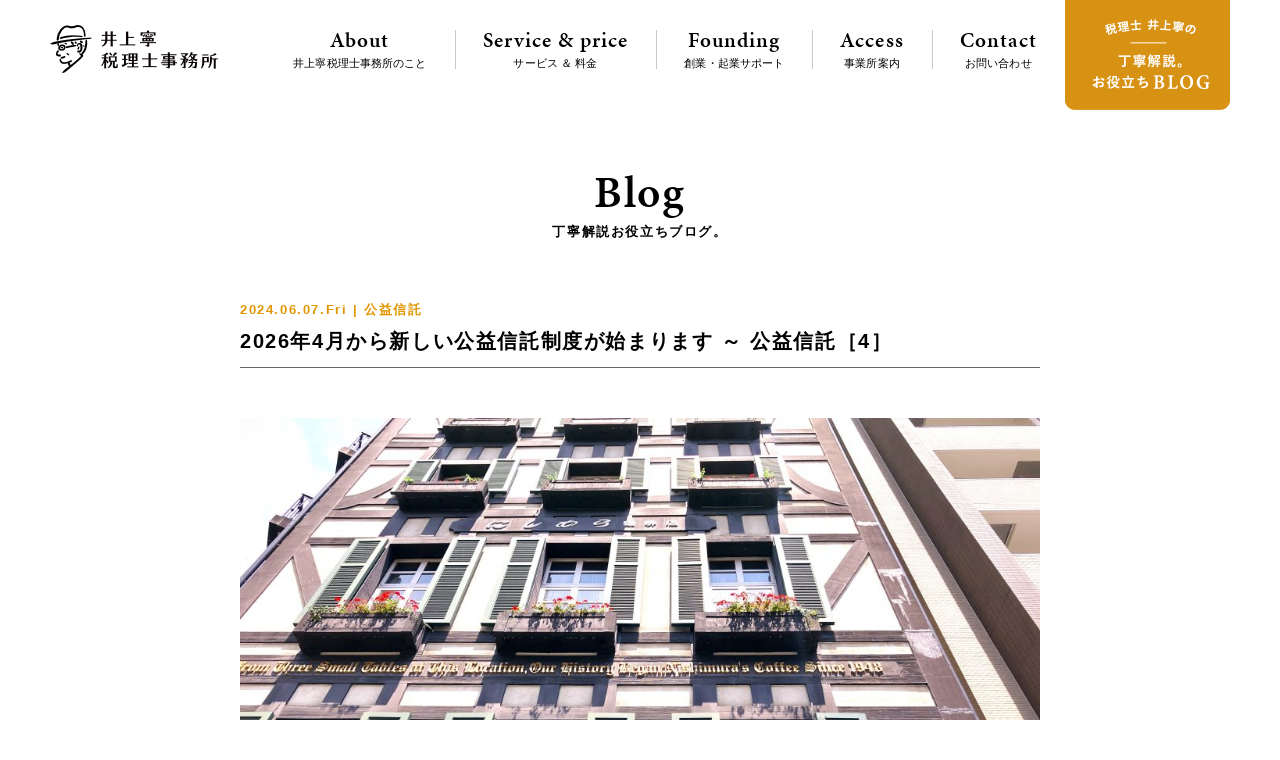

--- FILE ---
content_type: text/html; charset=UTF-8
request_url: https://www.y-itax.com/%E5%85%AC%E7%9B%8A%E4%BF%A1%E8%A8%97/25154/2026%E5%B9%B44%E6%9C%88%E3%81%8B%E3%82%89%E6%96%B0%E3%81%97%E3%81%84%E5%85%AC%E7%9B%8A%E4%BF%A1%E8%A8%97%E5%88%B6%E5%BA%A6%E3%81%8C%E5%A7%8B%E3%81%BE%E3%82%8A%E3%81%BE%E3%81%99-%EF%BD%9E-%E6%96%B0
body_size: 32100
content:
<!doctype html>
<html>
<head>
<meta charset="UTF-8">

<meta name="keywords" content="税理士,吹田市,北摂,大阪府,クラウド会計,創業者,起業者,支援,サポート,スタートアップ,会計,税務,法人税,所得税,贈与税,相続税,消費税,ブログ,提案,問題解決">
<meta name="description" content="大阪府吹田市の井上寧税理士事務所は、クラウド会計を活用して北摂地域の創業者・起業者の支援をしています。創業・起業を目指されている方を対象に、適切な価格で最適なサービスを提案し、会計・税務、経営をトータルでサポートします。">
<meta property="og:title" content="クラウド会計を活用して北摂地域の創業者を支援｜井上寧税理士事務所（大阪・吹田）"/>
<meta property="og:url" content="https://www.y-itax.com"/>
<meta property="og:image" content="https://www.y-itax.com/cms/wp-content/themes/y-itax/img/">
<meta property="og:description" content=""/>
<meta property="og:site_name" content="クラウド会計を活用して北摂地域の創業者を支援｜井上寧税理士事務所（大阪・吹田）"/>	
<meta property="og:type" content="website"/>
	
<title>2026年4月から新しい公益信託制度が始まります ～ 公益信託［4］ &ensp;|&ensp; 井上寧税理士事務所</title>
	
<link rel="alternate" type="application/rss+xml" title="pagot &raquo; フィード" href="https://www.y-itax.com/feed/">
<link rel="alternate" type="application/rss+xml" title="pagot &raquo; コメントフィード" href="https://www.y-itax.com/comments/feed/">

<link rel="shortcut icon" href="https://www.y-itax.com/cms/wp-content/themes/y-itax/favicon.ico" type="image/vnd.microsoft.icon">
<link rel="icon" href="https://www.y-itax.com/cms/wp-content/themes/y-itax/favicon.ico" type="image/vnd.microsoft.icon">

<meta name="viewport" content="width=1200px">

<meta name="format-detection" content="telephone=no">
    
<link rel="stylesheet" href="https://www.y-itax.com/cms/wp-content/themes/y-itax/css/base.css" type="text/css" media="screen,print">
<link rel="stylesheet" href="https://www.y-itax.com/cms/wp-content/themes/y-itax/css/common.css" type="text/css" media="screen,print">
<link rel="stylesheet" href="https://www.y-itax.com/cms/wp-content/themes/y-itax/css/sp.css" type="text/css" media="screen,print">
<link rel="stylesheet" href="https://www.y-itax.com/cms/wp-content/themes/y-itax/css/swiper-bundle.css" type="text/css" media="screen,print">	
<!--<script type="text/javascript" src="//webfont.fontplus.jp/accessor/script/fontplus.js?TMljheBKKFY%3D&box=ZKPiYLBxVoo%3D&aa=1&ab=2" charset="utf-8"></script>-->  
<link rel="stylesheet" href="https://use.typekit.net/wwj2adu.css">
    
<script src="https://www.y-itax.com/cms/wp-content/themes/y-itax/js/jquery-1.11.0.min.js" type="text/javascript"></script>
<script src="https://www.y-itax.com/cms/wp-content/themes/y-itax/js/jquery.easing.1.3.js" type="text/javascript"></script>
<script src="https://www.y-itax.com/cms/wp-content/themes/y-itax/js/function.js" type="text/javascript"></script>
<script src="https://www.y-itax.com/cms/wp-content/themes/y-itax/js/swiper-bundle.js" type="text/javascript"></script>
    
<meta name='robots' content='max-image-preview:large' />
<link rel="alternate" type="application/rss+xml" title="井上寧税理士事務所 &raquo; 2026年4月から新しい公益信託制度が始まります ～ 公益信託［4］ のコメントのフィード" href="https://www.y-itax.com/%e5%85%ac%e7%9b%8a%e4%bf%a1%e8%a8%97/25154/2026%e5%b9%b44%e6%9c%88%e3%81%8b%e3%82%89%e6%96%b0%e3%81%97%e3%81%84%e5%85%ac%e7%9b%8a%e4%bf%a1%e8%a8%97%e5%88%b6%e5%ba%a6%e3%81%8c%e5%a7%8b%e3%81%be%e3%82%8a%e3%81%be%e3%81%99-%ef%bd%9e-%e6%96%b0/feed" />
<script type="text/javascript">
window._wpemojiSettings = {"baseUrl":"https:\/\/s.w.org\/images\/core\/emoji\/14.0.0\/72x72\/","ext":".png","svgUrl":"https:\/\/s.w.org\/images\/core\/emoji\/14.0.0\/svg\/","svgExt":".svg","source":{"concatemoji":"https:\/\/www.y-itax.com\/cms\/wp-includes\/js\/wp-emoji-release.min.js?ver=6.2"}};
/*! This file is auto-generated */
!function(e,a,t){var n,r,o,i=a.createElement("canvas"),p=i.getContext&&i.getContext("2d");function s(e,t){p.clearRect(0,0,i.width,i.height),p.fillText(e,0,0);e=i.toDataURL();return p.clearRect(0,0,i.width,i.height),p.fillText(t,0,0),e===i.toDataURL()}function c(e){var t=a.createElement("script");t.src=e,t.defer=t.type="text/javascript",a.getElementsByTagName("head")[0].appendChild(t)}for(o=Array("flag","emoji"),t.supports={everything:!0,everythingExceptFlag:!0},r=0;r<o.length;r++)t.supports[o[r]]=function(e){if(p&&p.fillText)switch(p.textBaseline="top",p.font="600 32px Arial",e){case"flag":return s("\ud83c\udff3\ufe0f\u200d\u26a7\ufe0f","\ud83c\udff3\ufe0f\u200b\u26a7\ufe0f")?!1:!s("\ud83c\uddfa\ud83c\uddf3","\ud83c\uddfa\u200b\ud83c\uddf3")&&!s("\ud83c\udff4\udb40\udc67\udb40\udc62\udb40\udc65\udb40\udc6e\udb40\udc67\udb40\udc7f","\ud83c\udff4\u200b\udb40\udc67\u200b\udb40\udc62\u200b\udb40\udc65\u200b\udb40\udc6e\u200b\udb40\udc67\u200b\udb40\udc7f");case"emoji":return!s("\ud83e\udef1\ud83c\udffb\u200d\ud83e\udef2\ud83c\udfff","\ud83e\udef1\ud83c\udffb\u200b\ud83e\udef2\ud83c\udfff")}return!1}(o[r]),t.supports.everything=t.supports.everything&&t.supports[o[r]],"flag"!==o[r]&&(t.supports.everythingExceptFlag=t.supports.everythingExceptFlag&&t.supports[o[r]]);t.supports.everythingExceptFlag=t.supports.everythingExceptFlag&&!t.supports.flag,t.DOMReady=!1,t.readyCallback=function(){t.DOMReady=!0},t.supports.everything||(n=function(){t.readyCallback()},a.addEventListener?(a.addEventListener("DOMContentLoaded",n,!1),e.addEventListener("load",n,!1)):(e.attachEvent("onload",n),a.attachEvent("onreadystatechange",function(){"complete"===a.readyState&&t.readyCallback()})),(e=t.source||{}).concatemoji?c(e.concatemoji):e.wpemoji&&e.twemoji&&(c(e.twemoji),c(e.wpemoji)))}(window,document,window._wpemojiSettings);
</script>
<style type="text/css">
img.wp-smiley,
img.emoji {
	display: inline !important;
	border: none !important;
	box-shadow: none !important;
	height: 1em !important;
	width: 1em !important;
	margin: 0 0.07em !important;
	vertical-align: -0.1em !important;
	background: none !important;
	padding: 0 !important;
}
</style>
	<link rel='stylesheet' id='wp-block-library-css' href='https://www.y-itax.com/cms/wp-includes/css/dist/block-library/style.min.css?ver=6.2' type='text/css' media='all' />
<link rel='stylesheet' id='classic-theme-styles-css' href='https://www.y-itax.com/cms/wp-includes/css/classic-themes.min.css?ver=6.2' type='text/css' media='all' />
<style id='global-styles-inline-css' type='text/css'>
body{--wp--preset--color--black: #000000;--wp--preset--color--cyan-bluish-gray: #abb8c3;--wp--preset--color--white: #ffffff;--wp--preset--color--pale-pink: #f78da7;--wp--preset--color--vivid-red: #cf2e2e;--wp--preset--color--luminous-vivid-orange: #ff6900;--wp--preset--color--luminous-vivid-amber: #fcb900;--wp--preset--color--light-green-cyan: #7bdcb5;--wp--preset--color--vivid-green-cyan: #00d084;--wp--preset--color--pale-cyan-blue: #8ed1fc;--wp--preset--color--vivid-cyan-blue: #0693e3;--wp--preset--color--vivid-purple: #9b51e0;--wp--preset--gradient--vivid-cyan-blue-to-vivid-purple: linear-gradient(135deg,rgba(6,147,227,1) 0%,rgb(155,81,224) 100%);--wp--preset--gradient--light-green-cyan-to-vivid-green-cyan: linear-gradient(135deg,rgb(122,220,180) 0%,rgb(0,208,130) 100%);--wp--preset--gradient--luminous-vivid-amber-to-luminous-vivid-orange: linear-gradient(135deg,rgba(252,185,0,1) 0%,rgba(255,105,0,1) 100%);--wp--preset--gradient--luminous-vivid-orange-to-vivid-red: linear-gradient(135deg,rgba(255,105,0,1) 0%,rgb(207,46,46) 100%);--wp--preset--gradient--very-light-gray-to-cyan-bluish-gray: linear-gradient(135deg,rgb(238,238,238) 0%,rgb(169,184,195) 100%);--wp--preset--gradient--cool-to-warm-spectrum: linear-gradient(135deg,rgb(74,234,220) 0%,rgb(151,120,209) 20%,rgb(207,42,186) 40%,rgb(238,44,130) 60%,rgb(251,105,98) 80%,rgb(254,248,76) 100%);--wp--preset--gradient--blush-light-purple: linear-gradient(135deg,rgb(255,206,236) 0%,rgb(152,150,240) 100%);--wp--preset--gradient--blush-bordeaux: linear-gradient(135deg,rgb(254,205,165) 0%,rgb(254,45,45) 50%,rgb(107,0,62) 100%);--wp--preset--gradient--luminous-dusk: linear-gradient(135deg,rgb(255,203,112) 0%,rgb(199,81,192) 50%,rgb(65,88,208) 100%);--wp--preset--gradient--pale-ocean: linear-gradient(135deg,rgb(255,245,203) 0%,rgb(182,227,212) 50%,rgb(51,167,181) 100%);--wp--preset--gradient--electric-grass: linear-gradient(135deg,rgb(202,248,128) 0%,rgb(113,206,126) 100%);--wp--preset--gradient--midnight: linear-gradient(135deg,rgb(2,3,129) 0%,rgb(40,116,252) 100%);--wp--preset--duotone--dark-grayscale: url('#wp-duotone-dark-grayscale');--wp--preset--duotone--grayscale: url('#wp-duotone-grayscale');--wp--preset--duotone--purple-yellow: url('#wp-duotone-purple-yellow');--wp--preset--duotone--blue-red: url('#wp-duotone-blue-red');--wp--preset--duotone--midnight: url('#wp-duotone-midnight');--wp--preset--duotone--magenta-yellow: url('#wp-duotone-magenta-yellow');--wp--preset--duotone--purple-green: url('#wp-duotone-purple-green');--wp--preset--duotone--blue-orange: url('#wp-duotone-blue-orange');--wp--preset--font-size--small: 13px;--wp--preset--font-size--medium: 20px;--wp--preset--font-size--large: 36px;--wp--preset--font-size--x-large: 42px;--wp--preset--spacing--20: 0.44rem;--wp--preset--spacing--30: 0.67rem;--wp--preset--spacing--40: 1rem;--wp--preset--spacing--50: 1.5rem;--wp--preset--spacing--60: 2.25rem;--wp--preset--spacing--70: 3.38rem;--wp--preset--spacing--80: 5.06rem;--wp--preset--shadow--natural: 6px 6px 9px rgba(0, 0, 0, 0.2);--wp--preset--shadow--deep: 12px 12px 50px rgba(0, 0, 0, 0.4);--wp--preset--shadow--sharp: 6px 6px 0px rgba(0, 0, 0, 0.2);--wp--preset--shadow--outlined: 6px 6px 0px -3px rgba(255, 255, 255, 1), 6px 6px rgba(0, 0, 0, 1);--wp--preset--shadow--crisp: 6px 6px 0px rgba(0, 0, 0, 1);}:where(.is-layout-flex){gap: 0.5em;}body .is-layout-flow > .alignleft{float: left;margin-inline-start: 0;margin-inline-end: 2em;}body .is-layout-flow > .alignright{float: right;margin-inline-start: 2em;margin-inline-end: 0;}body .is-layout-flow > .aligncenter{margin-left: auto !important;margin-right: auto !important;}body .is-layout-constrained > .alignleft{float: left;margin-inline-start: 0;margin-inline-end: 2em;}body .is-layout-constrained > .alignright{float: right;margin-inline-start: 2em;margin-inline-end: 0;}body .is-layout-constrained > .aligncenter{margin-left: auto !important;margin-right: auto !important;}body .is-layout-constrained > :where(:not(.alignleft):not(.alignright):not(.alignfull)){max-width: var(--wp--style--global--content-size);margin-left: auto !important;margin-right: auto !important;}body .is-layout-constrained > .alignwide{max-width: var(--wp--style--global--wide-size);}body .is-layout-flex{display: flex;}body .is-layout-flex{flex-wrap: wrap;align-items: center;}body .is-layout-flex > *{margin: 0;}:where(.wp-block-columns.is-layout-flex){gap: 2em;}.has-black-color{color: var(--wp--preset--color--black) !important;}.has-cyan-bluish-gray-color{color: var(--wp--preset--color--cyan-bluish-gray) !important;}.has-white-color{color: var(--wp--preset--color--white) !important;}.has-pale-pink-color{color: var(--wp--preset--color--pale-pink) !important;}.has-vivid-red-color{color: var(--wp--preset--color--vivid-red) !important;}.has-luminous-vivid-orange-color{color: var(--wp--preset--color--luminous-vivid-orange) !important;}.has-luminous-vivid-amber-color{color: var(--wp--preset--color--luminous-vivid-amber) !important;}.has-light-green-cyan-color{color: var(--wp--preset--color--light-green-cyan) !important;}.has-vivid-green-cyan-color{color: var(--wp--preset--color--vivid-green-cyan) !important;}.has-pale-cyan-blue-color{color: var(--wp--preset--color--pale-cyan-blue) !important;}.has-vivid-cyan-blue-color{color: var(--wp--preset--color--vivid-cyan-blue) !important;}.has-vivid-purple-color{color: var(--wp--preset--color--vivid-purple) !important;}.has-black-background-color{background-color: var(--wp--preset--color--black) !important;}.has-cyan-bluish-gray-background-color{background-color: var(--wp--preset--color--cyan-bluish-gray) !important;}.has-white-background-color{background-color: var(--wp--preset--color--white) !important;}.has-pale-pink-background-color{background-color: var(--wp--preset--color--pale-pink) !important;}.has-vivid-red-background-color{background-color: var(--wp--preset--color--vivid-red) !important;}.has-luminous-vivid-orange-background-color{background-color: var(--wp--preset--color--luminous-vivid-orange) !important;}.has-luminous-vivid-amber-background-color{background-color: var(--wp--preset--color--luminous-vivid-amber) !important;}.has-light-green-cyan-background-color{background-color: var(--wp--preset--color--light-green-cyan) !important;}.has-vivid-green-cyan-background-color{background-color: var(--wp--preset--color--vivid-green-cyan) !important;}.has-pale-cyan-blue-background-color{background-color: var(--wp--preset--color--pale-cyan-blue) !important;}.has-vivid-cyan-blue-background-color{background-color: var(--wp--preset--color--vivid-cyan-blue) !important;}.has-vivid-purple-background-color{background-color: var(--wp--preset--color--vivid-purple) !important;}.has-black-border-color{border-color: var(--wp--preset--color--black) !important;}.has-cyan-bluish-gray-border-color{border-color: var(--wp--preset--color--cyan-bluish-gray) !important;}.has-white-border-color{border-color: var(--wp--preset--color--white) !important;}.has-pale-pink-border-color{border-color: var(--wp--preset--color--pale-pink) !important;}.has-vivid-red-border-color{border-color: var(--wp--preset--color--vivid-red) !important;}.has-luminous-vivid-orange-border-color{border-color: var(--wp--preset--color--luminous-vivid-orange) !important;}.has-luminous-vivid-amber-border-color{border-color: var(--wp--preset--color--luminous-vivid-amber) !important;}.has-light-green-cyan-border-color{border-color: var(--wp--preset--color--light-green-cyan) !important;}.has-vivid-green-cyan-border-color{border-color: var(--wp--preset--color--vivid-green-cyan) !important;}.has-pale-cyan-blue-border-color{border-color: var(--wp--preset--color--pale-cyan-blue) !important;}.has-vivid-cyan-blue-border-color{border-color: var(--wp--preset--color--vivid-cyan-blue) !important;}.has-vivid-purple-border-color{border-color: var(--wp--preset--color--vivid-purple) !important;}.has-vivid-cyan-blue-to-vivid-purple-gradient-background{background: var(--wp--preset--gradient--vivid-cyan-blue-to-vivid-purple) !important;}.has-light-green-cyan-to-vivid-green-cyan-gradient-background{background: var(--wp--preset--gradient--light-green-cyan-to-vivid-green-cyan) !important;}.has-luminous-vivid-amber-to-luminous-vivid-orange-gradient-background{background: var(--wp--preset--gradient--luminous-vivid-amber-to-luminous-vivid-orange) !important;}.has-luminous-vivid-orange-to-vivid-red-gradient-background{background: var(--wp--preset--gradient--luminous-vivid-orange-to-vivid-red) !important;}.has-very-light-gray-to-cyan-bluish-gray-gradient-background{background: var(--wp--preset--gradient--very-light-gray-to-cyan-bluish-gray) !important;}.has-cool-to-warm-spectrum-gradient-background{background: var(--wp--preset--gradient--cool-to-warm-spectrum) !important;}.has-blush-light-purple-gradient-background{background: var(--wp--preset--gradient--blush-light-purple) !important;}.has-blush-bordeaux-gradient-background{background: var(--wp--preset--gradient--blush-bordeaux) !important;}.has-luminous-dusk-gradient-background{background: var(--wp--preset--gradient--luminous-dusk) !important;}.has-pale-ocean-gradient-background{background: var(--wp--preset--gradient--pale-ocean) !important;}.has-electric-grass-gradient-background{background: var(--wp--preset--gradient--electric-grass) !important;}.has-midnight-gradient-background{background: var(--wp--preset--gradient--midnight) !important;}.has-small-font-size{font-size: var(--wp--preset--font-size--small) !important;}.has-medium-font-size{font-size: var(--wp--preset--font-size--medium) !important;}.has-large-font-size{font-size: var(--wp--preset--font-size--large) !important;}.has-x-large-font-size{font-size: var(--wp--preset--font-size--x-large) !important;}
.wp-block-navigation a:where(:not(.wp-element-button)){color: inherit;}
:where(.wp-block-columns.is-layout-flex){gap: 2em;}
.wp-block-pullquote{font-size: 1.5em;line-height: 1.6;}
</style>
<link rel='stylesheet' id='contact-form-7-css' href='https://www.y-itax.com/cms/wp-content/plugins/contact-form-7/includes/css/styles.css?ver=5.7.5.1' type='text/css' media='all' />
<link rel='stylesheet' id='wp-pagenavi-css' href='https://www.y-itax.com/cms/wp-content/plugins/wp-pagenavi/pagenavi-css.css?ver=2.70' type='text/css' media='all' />
<link rel="https://api.w.org/" href="https://www.y-itax.com/wp-json/" /><link rel="alternate" type="application/json" href="https://www.y-itax.com/wp-json/wp/v2/posts/25154" /><link rel="canonical" href="https://www.y-itax.com/%e5%85%ac%e7%9b%8a%e4%bf%a1%e8%a8%97/25154/2026%e5%b9%b44%e6%9c%88%e3%81%8b%e3%82%89%e6%96%b0%e3%81%97%e3%81%84%e5%85%ac%e7%9b%8a%e4%bf%a1%e8%a8%97%e5%88%b6%e5%ba%a6%e3%81%8c%e5%a7%8b%e3%81%be%e3%82%8a%e3%81%be%e3%81%99-%ef%bd%9e-%e6%96%b0" />
<link rel='shortlink' href='https://www.y-itax.com/?p=25154' />
<link rel="alternate" type="application/json+oembed" href="https://www.y-itax.com/wp-json/oembed/1.0/embed?url=https%3A%2F%2Fwww.y-itax.com%2F%25e5%2585%25ac%25e7%259b%258a%25e4%25bf%25a1%25e8%25a8%2597%2F25154%2F2026%25e5%25b9%25b44%25e6%259c%2588%25e3%2581%258b%25e3%2582%2589%25e6%2596%25b0%25e3%2581%2597%25e3%2581%2584%25e5%2585%25ac%25e7%259b%258a%25e4%25bf%25a1%25e8%25a8%2597%25e5%2588%25b6%25e5%25ba%25a6%25e3%2581%258c%25e5%25a7%258b%25e3%2581%25be%25e3%2582%258a%25e3%2581%25be%25e3%2581%2599-%25ef%25bd%259e-%25e6%2596%25b0" />
<link rel="alternate" type="text/xml+oembed" href="https://www.y-itax.com/wp-json/oembed/1.0/embed?url=https%3A%2F%2Fwww.y-itax.com%2F%25e5%2585%25ac%25e7%259b%258a%25e4%25bf%25a1%25e8%25a8%2597%2F25154%2F2026%25e5%25b9%25b44%25e6%259c%2588%25e3%2581%258b%25e3%2582%2589%25e6%2596%25b0%25e3%2581%2597%25e3%2581%2584%25e5%2585%25ac%25e7%259b%258a%25e4%25bf%25a1%25e8%25a8%2597%25e5%2588%25b6%25e5%25ba%25a6%25e3%2581%258c%25e5%25a7%258b%25e3%2581%25be%25e3%2582%258a%25e3%2581%25be%25e3%2581%2599-%25ef%25bd%259e-%25e6%2596%25b0&#038;format=xml" />

<!--<script type="text/javascript">
var _gaq = _gaq || [];
_gaq.push(['_setAccount', 'UA-81648246-1']);
_gaq.push(['_trackPageview']);
(function() {
var ga = document.createElement('script'); ga.type = 'text/javascript'; ga.async = true;
ga.src = ('https:' == document.location.protocol ? 'https://ssl' : 'http://www') + '.google-analytics.com/ga.js';
var s = document.getElementsByTagName('script')[0]; s.parentNode.insertBefore(ga, s);
})();
</script>-->
<!-- Google tag (gtag.js) -->
<script async src="https://www.googletagmanager.com/gtag/js?id=G-8RG47Q084T"></script>
<script>
  window.dataLayer = window.dataLayer || [];
  function gtag(){dataLayer.push(arguments);}
  gtag('js', new Date());

  gtag('config', 'G-8RG47Q084T');
</script>	
</head>

<body class="fadeout">

  
<header>
	<div class="inner">
    	<h1><a href="https://www.y-itax.com"><img src="https://www.y-itax.com/cms/wp-content/themes/y-itax/img/logo2.png" alt="井上寧(やすし)税理士事務所" width="168" height="48"><img src="https://www.y-itax.com/cms/wp-content/themes/y-itax/img/logo.png" alt="井上寧(やすし)税理士事務所" width="94" height="98"></a></h1>
		<div class="t">一からはじめる会計のお手伝い。スタートアップの志を支える税理士。</div>
		<ul class="pc clearfix">
			<li><a href="https://www.y-itax.com/about"><span class="en">About</span>井上寧税理士事務所のこと</a></li>
			<li><a href="https://www.y-itax.com/service-price"><span class="en">Service &amp; price</span>サービス ＆ 料金</a></li>
			<li><a href="https://www.y-itax.com/founding"><span class="en">Founding</span>創業・起業サポート</a></li>
			<li><a href="https://www.y-itax.com/access"><span class="en">Access</span>事業所案内</a></li>
			<li><a href="https://www.y-itax.com/contact"><span class="en">Contact</span>お問い合わせ</a></li>
			<li><a href="https://www.y-itax.com/blog"><img src="https://www.y-itax.com/cms/wp-content/themes/y-itax/img/header_blog_btn.png" alt="税理士 井上寧の丁寧解説。お役立ちBLOG" width="165" height="110"></a></li>
		</ul>
	</div>
</header>

    
 


<div id="blog_single">
	
	<div class="p_title">
		<span class="en">Blog</span><span class="s">丁寧解説お役立ちブログ。</span>
	</div>	

		<article>
		<div class="h">
			<span class="d">2024.06.07.Fri | 							公益信託							</span>
		</div>
		<h1>2026年4月から新しい公益信託制度が始まります ～ 公益信託［4］</h1>
	    
<figure class="wp-block-image size-large"><img decoding="async" width="1024" height="768" src="https://www.y-itax.com/cms/wp-content/uploads/2024/06/IMG_1939-1024x768.jpg" alt="" class="wp-image-25155" srcset="https://www.y-itax.com/cms/wp-content/uploads/2024/06/IMG_1939-1024x768.jpg 1024w, https://www.y-itax.com/cms/wp-content/uploads/2024/06/IMG_1939-300x225.jpg 300w, https://www.y-itax.com/cms/wp-content/uploads/2024/06/IMG_1939-768x576.jpg 768w, https://www.y-itax.com/cms/wp-content/uploads/2024/06/IMG_1939-1536x1152.jpg 1536w, https://www.y-itax.com/cms/wp-content/uploads/2024/06/IMG_1939-2048x1536.jpg 2048w" sizes="(max-width: 1024px) 100vw, 1024px" /></figure>



<p><br><br>新公益信託法の記事を掲載します。</p>



<h2 class="wp-block-heading"><br><br><br><br><strong>2024年5月14日衆議院本会議で「公益信託に関する法律」が原案どおり可決・成立し、22日に公布されました</strong></h2>



<p><br><br><br><br>を紹介します。<br><br><br><br></p>



<h3 class="wp-block-heading"><strong>公益信託とは</strong><br><br><br><br></h3>



<p>契約・遺言により委託者から受託者（担い手）に託された財産を用いて、受託者が「委託者の想い」に沿った公益活動を継続的に行う仕組みです。<br><br></p>



<p>今回、公益信託制度が抜本的に見直され、民間の公益活動のより身近なツールになります。<br><br><br><br></p>



<h3 class="wp-block-heading"><strong>ポイントは次の3点です</strong><br><br><br><br></h3>



<h3 class="wp-block-heading">１　受託者（担い手）の範囲が拡大します<br><br></h3>



<p>信託会社に加え、公益法人やNPO法人など社会的課題解決のノウハウを活かして公益法人に担い手になることができます。<br><br><br><br></p>



<h3 class="wp-block-heading">２　信託財産・信託事務の範囲が拡大します<br><br></h3>



<p>金銭に加えて、不動産や美術品などを信託財産にして、助成以外の公益的な活動が可能になります。<br><br><br><br></p>



<h3 class="wp-block-heading">３　より透明性の高い認可・監督の仕組みになります<br><br></h3>



<p>これまでバラバラであって公益信託の申請・相談窓口が一元化されて、認可・監督の基準が統一的なものになります。<br><br><br><br></p>



<h3 class="wp-block-heading"><strong>次のようなイメージです</strong><br><br><br><br><br><br><br></h3>


<div class="wp-block-image">
<figure class="aligncenter size-full"><img decoding="async" loading="lazy" width="767" height="266" src="https://www.y-itax.com/cms/wp-content/uploads/2024/06/45378e0de37d1c377488b9abf664aec0.png" alt="" class="wp-image-25158" srcset="https://www.y-itax.com/cms/wp-content/uploads/2024/06/45378e0de37d1c377488b9abf664aec0.png 767w, https://www.y-itax.com/cms/wp-content/uploads/2024/06/45378e0de37d1c377488b9abf664aec0-300x104.png 300w" sizes="(max-width: 767px) 100vw, 767px" /></figure></div>


<h3 class="wp-block-heading"><br><br><br><br><br><strong>今後の具体的なスケジュールは明らかではないですが、内閣府は次のような取り組み進めていきます</strong><br><br><br><br></h3>



<p>「すでにある公益信託の移行について経過措置を設けるとともに、パブコメなどにより政省令、ガイドライン、会計基準などを整備していきます。」 <br><br><br><br><br><br><br><br>（出所：内閣府公益法人等制度改革特集ページ）<br><br><br><br><br><br></p>



<p><strong>「変化を探し、変化に対応し、変化を機会として利用する。」</strong></p>



<p><strong>（ピーター Ｆ.ドラッカー）</strong><br></p>



<p><strong>芒種の1日、朗らかにお過ごしくださいね。</strong><br><br><br><br><br><br><br><br><br></p>



<p><strong>［編集後記］</strong><br></p>



<p>消費税の記事はお休みしました。<br><br><br></p>



<p><br><br><br><br><br></p>



<p>ブログは、曜日によりテーマを決めて書いております。<br><br>現在は、消費税の記事を取り上げて、月曜日～金曜日に記事を書いております。</p>



<p>・<a href="https://www.y-itax.com/category/%e6%b6%88%e8%b2%bb%e7%a8%8e">「消費税」</a></p>



<p id="block-c89a0d28-d09e-4fa1-93c8-85aa3eae0098">・<a href="https://www.y-itax.com/category/houjin">「法人税」</a>または<a href="https://www.y-itax.com/category/keiri">「経理・会計」</a></p>



<p id="block-432b4b9e-9167-402a-985e-482b7e6b052d">・<a href="https://www.y-itax.com/category/souzoku">「贈与や相続・譲渡など資産税」</a>または<a href="https://www.y-itax.com/category/kojin">「確定申告などの所得税」</a></p>



<p id="block-8d19f091-bd46-464c-be7d-e7fdae2058f5"><br><br><br><br><br><br><br><br><br><strong>免責</strong></p>



<p>ブログ記事の内容は、投稿時点での税法その他の法令に基づき記載しています。</p>



<p>また、読者が理解しやすいように厳密ではない解説をしている部分があります。</p>



<p>本記事に基づく情報により実務を行う場合には、専門家に相談の上行ってください。</p>



<p><br></p>



<p><br><br></p>
        <div class="tag">
            <span>投稿タグ</span>        </div>
	</article>
		
	<div class="cat_box">
		<div class="title">カテゴリーで絞る</div>
		<ul>
			<li><a href="https://www.y-itax.com/blog">全ての記事</a></li>
			<li class="c"><a href="https://www.y-itax.com/category/%e5%85%ac%e7%9b%8a%e4%bf%a1%e8%a8%97">公益信託 (84)</a></li><li><a href="https://www.y-itax.com/category/%e9%9b%bb%e5%ad%90%e5%b8%b3%e7%b0%bf%e4%bf%9d%e5%ad%98%e6%b3%95">電子帳簿保存法 (64)</a></li><li><a href="https://www.y-itax.com/category/kangaeru">こう考えています (184)</a></li><li><a href="https://www.y-itax.com/category/myhome">ﾏｲﾎｰﾑ税金 (51)</a></li><li><a href="https://www.y-itax.com/category/shokei">事業承継 (59)</a></li><li><a href="https://www.y-itax.com/category/kaigo">介護事業 (303)</a></li><li><a href="https://www.y-itax.com/category/sogyo">創業 (351)</a></li><li><a href="https://www.y-itax.com/category/%e6%b6%88%e8%b2%bb%e7%a8%8e">消費税 (757)</a></li><li><a href="https://www.y-itax.com/category/kojin">税金（個人） (300)</a></li><li><a href="https://www.y-itax.com/category/houjin">税金（法人） (206)</a></li><li><a href="https://www.y-itax.com/category/souzoku">税金（相続・贈与・譲渡） (370)</a></li><li><a href="https://www.y-itax.com/category/zoyo">税金（贈与） (63)</a></li><li><a href="https://www.y-itax.com/category/keiri">経理・会計 (218)</a></li>		</ul>
	</div>
    
    <div class="search_box">
        <form method="get" id="searchform" class="clearfix" action="https://www.y-itax.com/">
            <input type="text" name="s" id="s" class="fl" />
            <input type="image" id="searchsubmit" value="検索" src="https://www.y-itax.com/cms/wp-content/themes/y-itax/img/btn_search.png" width="24" height="24" />
        </form>
    </div>

	<table class="pager en">
        <tr>
            <td><a href="https://www.y-itax.com/kojin/25144/%e6%89%80%e5%be%97%e8%80%85%e6%9c%ac%e4%ba%ba%e3%81%ae%e5%90%88%e8%a8%88%e6%89%80%e5%be%97%e9%87%91%e9%a1%8d%e3%81%8c1000%e4%b8%87%e5%86%86%e3%82%92%e8%b6%85%e3%81%88%e3%82%8b%e5%a0%b4%e5%90%88" rel="prev">前の記事へ</a></td>
            <td><a class="back" href="https://www.y-itax.com/blog"><img src="https://www.y-itax.com/cms/wp-content/themes/y-itax/img/btn_back.png" alt="back" width="" height=""><span>記事一覧へ戻る</span></a></td>
            <td><a href="https://www.y-itax.com/kangaeru/25163/%e7%a7%9f%e7%a8%8e%e6%95%99%e5%ae%a4%e3%82%92%e5%90%b9%e7%94%b0%e5%b8%82%e7%ab%8b%e4%bd%90%e4%ba%95%e5%af%ba%e5%b0%8f%e5%ad%a6%e6%a0%a1%e3%81%a7%e9%96%8b%e5%82%ac%e3%81%97%e3%81%a6%e3%81%8d%e3%81%be" rel="next">次の記事へ</a></td>
        </tr>
    </table>
	
</div>





<div id="oto" class="clearfix">
	<p>まずはお気軽にお問い合わせください</p>
	<div class="fl">
				<span>06-6318-7726</span>
				<p>営業時間：9:00～17:00（月曜日～金曜日）</p>
	</div>
	<div class="fr">
		<a href="https://www.y-itax.com/contact">メールでのお問い合わせ</a>
	</div>
</div>

<footer>
	<div class="i"><img src="https://www.y-itax.com/cms/wp-content/themes/y-itax/img/footer_logo.png" alt="井上寧(やすし)税理士事務所" width="148" height="187"></div>
	<p>代表税理士 井上 寧（イノウエ ヤスシ）</p>
		<p>〒564-0082 大阪府吹田市片山町3丁目37番19号</p>
	<p class="tel">TEL  06-6318-7726</p>
	<p>営業時間：9:00～17:00<span> ／ </span>営業日：月曜日～金曜日</p>
		
	<p class="copy">Copyright © 井上寧(やすし)税理士事務所 All Rights Reserved.</p>
</footer>

<script>
var scrollAnimationElm = document.querySelectorAll('.sa');
var scrollAnimationFunc = function() {
  for(var i = 0; i < scrollAnimationElm.length; i++) {
    var triggerMargin = 200;
    if (window.innerHeight > scrollAnimationElm[i].getBoundingClientRect().top + triggerMargin) {
      scrollAnimationElm[i].classList.add('show');
    }
  }
}
window.addEventListener('load', scrollAnimationFunc);
window.addEventListener('scroll', scrollAnimationFunc); 
</script>

</body>
<script type='text/javascript' src='https://www.y-itax.com/cms/wp-content/plugins/contact-form-7/includes/swv/js/index.js?ver=5.7.5.1' id='swv-js'></script>
<script type='text/javascript' id='contact-form-7-js-extra'>
/* <![CDATA[ */
var wpcf7 = {"api":{"root":"https:\/\/www.y-itax.com\/wp-json\/","namespace":"contact-form-7\/v1"}};
/* ]]> */
</script>
<script type='text/javascript' src='https://www.y-itax.com/cms/wp-content/plugins/contact-form-7/includes/js/index.js?ver=5.7.5.1' id='contact-form-7-js'></script>
<script type='text/javascript' src='https://www.google.com/recaptcha/api.js?render=6Le0O34lAAAAALH5E2JFlrmHHVxmTSiBVV_qAzMb&#038;ver=3.0' id='google-recaptcha-js'></script>
<script type='text/javascript' src='https://www.y-itax.com/cms/wp-includes/js/dist/vendor/wp-polyfill-inert.min.js?ver=3.1.2' id='wp-polyfill-inert-js'></script>
<script type='text/javascript' src='https://www.y-itax.com/cms/wp-includes/js/dist/vendor/regenerator-runtime.min.js?ver=0.13.11' id='regenerator-runtime-js'></script>
<script type='text/javascript' src='https://www.y-itax.com/cms/wp-includes/js/dist/vendor/wp-polyfill.min.js?ver=3.15.0' id='wp-polyfill-js'></script>
<script type='text/javascript' id='wpcf7-recaptcha-js-extra'>
/* <![CDATA[ */
var wpcf7_recaptcha = {"sitekey":"6Le0O34lAAAAALH5E2JFlrmHHVxmTSiBVV_qAzMb","actions":{"homepage":"homepage","contactform":"contactform"}};
/* ]]> */
</script>
<script type='text/javascript' src='https://www.y-itax.com/cms/wp-content/plugins/contact-form-7/modules/recaptcha/index.js?ver=5.7.5.1' id='wpcf7-recaptcha-js'></script>
</html>

--- FILE ---
content_type: text/html; charset=utf-8
request_url: https://www.google.com/recaptcha/api2/anchor?ar=1&k=6Le0O34lAAAAALH5E2JFlrmHHVxmTSiBVV_qAzMb&co=aHR0cHM6Ly93d3cueS1pdGF4LmNvbTo0NDM.&hl=en&v=PoyoqOPhxBO7pBk68S4YbpHZ&size=invisible&anchor-ms=20000&execute-ms=30000&cb=6aenb72rlkp0
body_size: 48740
content:
<!DOCTYPE HTML><html dir="ltr" lang="en"><head><meta http-equiv="Content-Type" content="text/html; charset=UTF-8">
<meta http-equiv="X-UA-Compatible" content="IE=edge">
<title>reCAPTCHA</title>
<style type="text/css">
/* cyrillic-ext */
@font-face {
  font-family: 'Roboto';
  font-style: normal;
  font-weight: 400;
  font-stretch: 100%;
  src: url(//fonts.gstatic.com/s/roboto/v48/KFO7CnqEu92Fr1ME7kSn66aGLdTylUAMa3GUBHMdazTgWw.woff2) format('woff2');
  unicode-range: U+0460-052F, U+1C80-1C8A, U+20B4, U+2DE0-2DFF, U+A640-A69F, U+FE2E-FE2F;
}
/* cyrillic */
@font-face {
  font-family: 'Roboto';
  font-style: normal;
  font-weight: 400;
  font-stretch: 100%;
  src: url(//fonts.gstatic.com/s/roboto/v48/KFO7CnqEu92Fr1ME7kSn66aGLdTylUAMa3iUBHMdazTgWw.woff2) format('woff2');
  unicode-range: U+0301, U+0400-045F, U+0490-0491, U+04B0-04B1, U+2116;
}
/* greek-ext */
@font-face {
  font-family: 'Roboto';
  font-style: normal;
  font-weight: 400;
  font-stretch: 100%;
  src: url(//fonts.gstatic.com/s/roboto/v48/KFO7CnqEu92Fr1ME7kSn66aGLdTylUAMa3CUBHMdazTgWw.woff2) format('woff2');
  unicode-range: U+1F00-1FFF;
}
/* greek */
@font-face {
  font-family: 'Roboto';
  font-style: normal;
  font-weight: 400;
  font-stretch: 100%;
  src: url(//fonts.gstatic.com/s/roboto/v48/KFO7CnqEu92Fr1ME7kSn66aGLdTylUAMa3-UBHMdazTgWw.woff2) format('woff2');
  unicode-range: U+0370-0377, U+037A-037F, U+0384-038A, U+038C, U+038E-03A1, U+03A3-03FF;
}
/* math */
@font-face {
  font-family: 'Roboto';
  font-style: normal;
  font-weight: 400;
  font-stretch: 100%;
  src: url(//fonts.gstatic.com/s/roboto/v48/KFO7CnqEu92Fr1ME7kSn66aGLdTylUAMawCUBHMdazTgWw.woff2) format('woff2');
  unicode-range: U+0302-0303, U+0305, U+0307-0308, U+0310, U+0312, U+0315, U+031A, U+0326-0327, U+032C, U+032F-0330, U+0332-0333, U+0338, U+033A, U+0346, U+034D, U+0391-03A1, U+03A3-03A9, U+03B1-03C9, U+03D1, U+03D5-03D6, U+03F0-03F1, U+03F4-03F5, U+2016-2017, U+2034-2038, U+203C, U+2040, U+2043, U+2047, U+2050, U+2057, U+205F, U+2070-2071, U+2074-208E, U+2090-209C, U+20D0-20DC, U+20E1, U+20E5-20EF, U+2100-2112, U+2114-2115, U+2117-2121, U+2123-214F, U+2190, U+2192, U+2194-21AE, U+21B0-21E5, U+21F1-21F2, U+21F4-2211, U+2213-2214, U+2216-22FF, U+2308-230B, U+2310, U+2319, U+231C-2321, U+2336-237A, U+237C, U+2395, U+239B-23B7, U+23D0, U+23DC-23E1, U+2474-2475, U+25AF, U+25B3, U+25B7, U+25BD, U+25C1, U+25CA, U+25CC, U+25FB, U+266D-266F, U+27C0-27FF, U+2900-2AFF, U+2B0E-2B11, U+2B30-2B4C, U+2BFE, U+3030, U+FF5B, U+FF5D, U+1D400-1D7FF, U+1EE00-1EEFF;
}
/* symbols */
@font-face {
  font-family: 'Roboto';
  font-style: normal;
  font-weight: 400;
  font-stretch: 100%;
  src: url(//fonts.gstatic.com/s/roboto/v48/KFO7CnqEu92Fr1ME7kSn66aGLdTylUAMaxKUBHMdazTgWw.woff2) format('woff2');
  unicode-range: U+0001-000C, U+000E-001F, U+007F-009F, U+20DD-20E0, U+20E2-20E4, U+2150-218F, U+2190, U+2192, U+2194-2199, U+21AF, U+21E6-21F0, U+21F3, U+2218-2219, U+2299, U+22C4-22C6, U+2300-243F, U+2440-244A, U+2460-24FF, U+25A0-27BF, U+2800-28FF, U+2921-2922, U+2981, U+29BF, U+29EB, U+2B00-2BFF, U+4DC0-4DFF, U+FFF9-FFFB, U+10140-1018E, U+10190-1019C, U+101A0, U+101D0-101FD, U+102E0-102FB, U+10E60-10E7E, U+1D2C0-1D2D3, U+1D2E0-1D37F, U+1F000-1F0FF, U+1F100-1F1AD, U+1F1E6-1F1FF, U+1F30D-1F30F, U+1F315, U+1F31C, U+1F31E, U+1F320-1F32C, U+1F336, U+1F378, U+1F37D, U+1F382, U+1F393-1F39F, U+1F3A7-1F3A8, U+1F3AC-1F3AF, U+1F3C2, U+1F3C4-1F3C6, U+1F3CA-1F3CE, U+1F3D4-1F3E0, U+1F3ED, U+1F3F1-1F3F3, U+1F3F5-1F3F7, U+1F408, U+1F415, U+1F41F, U+1F426, U+1F43F, U+1F441-1F442, U+1F444, U+1F446-1F449, U+1F44C-1F44E, U+1F453, U+1F46A, U+1F47D, U+1F4A3, U+1F4B0, U+1F4B3, U+1F4B9, U+1F4BB, U+1F4BF, U+1F4C8-1F4CB, U+1F4D6, U+1F4DA, U+1F4DF, U+1F4E3-1F4E6, U+1F4EA-1F4ED, U+1F4F7, U+1F4F9-1F4FB, U+1F4FD-1F4FE, U+1F503, U+1F507-1F50B, U+1F50D, U+1F512-1F513, U+1F53E-1F54A, U+1F54F-1F5FA, U+1F610, U+1F650-1F67F, U+1F687, U+1F68D, U+1F691, U+1F694, U+1F698, U+1F6AD, U+1F6B2, U+1F6B9-1F6BA, U+1F6BC, U+1F6C6-1F6CF, U+1F6D3-1F6D7, U+1F6E0-1F6EA, U+1F6F0-1F6F3, U+1F6F7-1F6FC, U+1F700-1F7FF, U+1F800-1F80B, U+1F810-1F847, U+1F850-1F859, U+1F860-1F887, U+1F890-1F8AD, U+1F8B0-1F8BB, U+1F8C0-1F8C1, U+1F900-1F90B, U+1F93B, U+1F946, U+1F984, U+1F996, U+1F9E9, U+1FA00-1FA6F, U+1FA70-1FA7C, U+1FA80-1FA89, U+1FA8F-1FAC6, U+1FACE-1FADC, U+1FADF-1FAE9, U+1FAF0-1FAF8, U+1FB00-1FBFF;
}
/* vietnamese */
@font-face {
  font-family: 'Roboto';
  font-style: normal;
  font-weight: 400;
  font-stretch: 100%;
  src: url(//fonts.gstatic.com/s/roboto/v48/KFO7CnqEu92Fr1ME7kSn66aGLdTylUAMa3OUBHMdazTgWw.woff2) format('woff2');
  unicode-range: U+0102-0103, U+0110-0111, U+0128-0129, U+0168-0169, U+01A0-01A1, U+01AF-01B0, U+0300-0301, U+0303-0304, U+0308-0309, U+0323, U+0329, U+1EA0-1EF9, U+20AB;
}
/* latin-ext */
@font-face {
  font-family: 'Roboto';
  font-style: normal;
  font-weight: 400;
  font-stretch: 100%;
  src: url(//fonts.gstatic.com/s/roboto/v48/KFO7CnqEu92Fr1ME7kSn66aGLdTylUAMa3KUBHMdazTgWw.woff2) format('woff2');
  unicode-range: U+0100-02BA, U+02BD-02C5, U+02C7-02CC, U+02CE-02D7, U+02DD-02FF, U+0304, U+0308, U+0329, U+1D00-1DBF, U+1E00-1E9F, U+1EF2-1EFF, U+2020, U+20A0-20AB, U+20AD-20C0, U+2113, U+2C60-2C7F, U+A720-A7FF;
}
/* latin */
@font-face {
  font-family: 'Roboto';
  font-style: normal;
  font-weight: 400;
  font-stretch: 100%;
  src: url(//fonts.gstatic.com/s/roboto/v48/KFO7CnqEu92Fr1ME7kSn66aGLdTylUAMa3yUBHMdazQ.woff2) format('woff2');
  unicode-range: U+0000-00FF, U+0131, U+0152-0153, U+02BB-02BC, U+02C6, U+02DA, U+02DC, U+0304, U+0308, U+0329, U+2000-206F, U+20AC, U+2122, U+2191, U+2193, U+2212, U+2215, U+FEFF, U+FFFD;
}
/* cyrillic-ext */
@font-face {
  font-family: 'Roboto';
  font-style: normal;
  font-weight: 500;
  font-stretch: 100%;
  src: url(//fonts.gstatic.com/s/roboto/v48/KFO7CnqEu92Fr1ME7kSn66aGLdTylUAMa3GUBHMdazTgWw.woff2) format('woff2');
  unicode-range: U+0460-052F, U+1C80-1C8A, U+20B4, U+2DE0-2DFF, U+A640-A69F, U+FE2E-FE2F;
}
/* cyrillic */
@font-face {
  font-family: 'Roboto';
  font-style: normal;
  font-weight: 500;
  font-stretch: 100%;
  src: url(//fonts.gstatic.com/s/roboto/v48/KFO7CnqEu92Fr1ME7kSn66aGLdTylUAMa3iUBHMdazTgWw.woff2) format('woff2');
  unicode-range: U+0301, U+0400-045F, U+0490-0491, U+04B0-04B1, U+2116;
}
/* greek-ext */
@font-face {
  font-family: 'Roboto';
  font-style: normal;
  font-weight: 500;
  font-stretch: 100%;
  src: url(//fonts.gstatic.com/s/roboto/v48/KFO7CnqEu92Fr1ME7kSn66aGLdTylUAMa3CUBHMdazTgWw.woff2) format('woff2');
  unicode-range: U+1F00-1FFF;
}
/* greek */
@font-face {
  font-family: 'Roboto';
  font-style: normal;
  font-weight: 500;
  font-stretch: 100%;
  src: url(//fonts.gstatic.com/s/roboto/v48/KFO7CnqEu92Fr1ME7kSn66aGLdTylUAMa3-UBHMdazTgWw.woff2) format('woff2');
  unicode-range: U+0370-0377, U+037A-037F, U+0384-038A, U+038C, U+038E-03A1, U+03A3-03FF;
}
/* math */
@font-face {
  font-family: 'Roboto';
  font-style: normal;
  font-weight: 500;
  font-stretch: 100%;
  src: url(//fonts.gstatic.com/s/roboto/v48/KFO7CnqEu92Fr1ME7kSn66aGLdTylUAMawCUBHMdazTgWw.woff2) format('woff2');
  unicode-range: U+0302-0303, U+0305, U+0307-0308, U+0310, U+0312, U+0315, U+031A, U+0326-0327, U+032C, U+032F-0330, U+0332-0333, U+0338, U+033A, U+0346, U+034D, U+0391-03A1, U+03A3-03A9, U+03B1-03C9, U+03D1, U+03D5-03D6, U+03F0-03F1, U+03F4-03F5, U+2016-2017, U+2034-2038, U+203C, U+2040, U+2043, U+2047, U+2050, U+2057, U+205F, U+2070-2071, U+2074-208E, U+2090-209C, U+20D0-20DC, U+20E1, U+20E5-20EF, U+2100-2112, U+2114-2115, U+2117-2121, U+2123-214F, U+2190, U+2192, U+2194-21AE, U+21B0-21E5, U+21F1-21F2, U+21F4-2211, U+2213-2214, U+2216-22FF, U+2308-230B, U+2310, U+2319, U+231C-2321, U+2336-237A, U+237C, U+2395, U+239B-23B7, U+23D0, U+23DC-23E1, U+2474-2475, U+25AF, U+25B3, U+25B7, U+25BD, U+25C1, U+25CA, U+25CC, U+25FB, U+266D-266F, U+27C0-27FF, U+2900-2AFF, U+2B0E-2B11, U+2B30-2B4C, U+2BFE, U+3030, U+FF5B, U+FF5D, U+1D400-1D7FF, U+1EE00-1EEFF;
}
/* symbols */
@font-face {
  font-family: 'Roboto';
  font-style: normal;
  font-weight: 500;
  font-stretch: 100%;
  src: url(//fonts.gstatic.com/s/roboto/v48/KFO7CnqEu92Fr1ME7kSn66aGLdTylUAMaxKUBHMdazTgWw.woff2) format('woff2');
  unicode-range: U+0001-000C, U+000E-001F, U+007F-009F, U+20DD-20E0, U+20E2-20E4, U+2150-218F, U+2190, U+2192, U+2194-2199, U+21AF, U+21E6-21F0, U+21F3, U+2218-2219, U+2299, U+22C4-22C6, U+2300-243F, U+2440-244A, U+2460-24FF, U+25A0-27BF, U+2800-28FF, U+2921-2922, U+2981, U+29BF, U+29EB, U+2B00-2BFF, U+4DC0-4DFF, U+FFF9-FFFB, U+10140-1018E, U+10190-1019C, U+101A0, U+101D0-101FD, U+102E0-102FB, U+10E60-10E7E, U+1D2C0-1D2D3, U+1D2E0-1D37F, U+1F000-1F0FF, U+1F100-1F1AD, U+1F1E6-1F1FF, U+1F30D-1F30F, U+1F315, U+1F31C, U+1F31E, U+1F320-1F32C, U+1F336, U+1F378, U+1F37D, U+1F382, U+1F393-1F39F, U+1F3A7-1F3A8, U+1F3AC-1F3AF, U+1F3C2, U+1F3C4-1F3C6, U+1F3CA-1F3CE, U+1F3D4-1F3E0, U+1F3ED, U+1F3F1-1F3F3, U+1F3F5-1F3F7, U+1F408, U+1F415, U+1F41F, U+1F426, U+1F43F, U+1F441-1F442, U+1F444, U+1F446-1F449, U+1F44C-1F44E, U+1F453, U+1F46A, U+1F47D, U+1F4A3, U+1F4B0, U+1F4B3, U+1F4B9, U+1F4BB, U+1F4BF, U+1F4C8-1F4CB, U+1F4D6, U+1F4DA, U+1F4DF, U+1F4E3-1F4E6, U+1F4EA-1F4ED, U+1F4F7, U+1F4F9-1F4FB, U+1F4FD-1F4FE, U+1F503, U+1F507-1F50B, U+1F50D, U+1F512-1F513, U+1F53E-1F54A, U+1F54F-1F5FA, U+1F610, U+1F650-1F67F, U+1F687, U+1F68D, U+1F691, U+1F694, U+1F698, U+1F6AD, U+1F6B2, U+1F6B9-1F6BA, U+1F6BC, U+1F6C6-1F6CF, U+1F6D3-1F6D7, U+1F6E0-1F6EA, U+1F6F0-1F6F3, U+1F6F7-1F6FC, U+1F700-1F7FF, U+1F800-1F80B, U+1F810-1F847, U+1F850-1F859, U+1F860-1F887, U+1F890-1F8AD, U+1F8B0-1F8BB, U+1F8C0-1F8C1, U+1F900-1F90B, U+1F93B, U+1F946, U+1F984, U+1F996, U+1F9E9, U+1FA00-1FA6F, U+1FA70-1FA7C, U+1FA80-1FA89, U+1FA8F-1FAC6, U+1FACE-1FADC, U+1FADF-1FAE9, U+1FAF0-1FAF8, U+1FB00-1FBFF;
}
/* vietnamese */
@font-face {
  font-family: 'Roboto';
  font-style: normal;
  font-weight: 500;
  font-stretch: 100%;
  src: url(//fonts.gstatic.com/s/roboto/v48/KFO7CnqEu92Fr1ME7kSn66aGLdTylUAMa3OUBHMdazTgWw.woff2) format('woff2');
  unicode-range: U+0102-0103, U+0110-0111, U+0128-0129, U+0168-0169, U+01A0-01A1, U+01AF-01B0, U+0300-0301, U+0303-0304, U+0308-0309, U+0323, U+0329, U+1EA0-1EF9, U+20AB;
}
/* latin-ext */
@font-face {
  font-family: 'Roboto';
  font-style: normal;
  font-weight: 500;
  font-stretch: 100%;
  src: url(//fonts.gstatic.com/s/roboto/v48/KFO7CnqEu92Fr1ME7kSn66aGLdTylUAMa3KUBHMdazTgWw.woff2) format('woff2');
  unicode-range: U+0100-02BA, U+02BD-02C5, U+02C7-02CC, U+02CE-02D7, U+02DD-02FF, U+0304, U+0308, U+0329, U+1D00-1DBF, U+1E00-1E9F, U+1EF2-1EFF, U+2020, U+20A0-20AB, U+20AD-20C0, U+2113, U+2C60-2C7F, U+A720-A7FF;
}
/* latin */
@font-face {
  font-family: 'Roboto';
  font-style: normal;
  font-weight: 500;
  font-stretch: 100%;
  src: url(//fonts.gstatic.com/s/roboto/v48/KFO7CnqEu92Fr1ME7kSn66aGLdTylUAMa3yUBHMdazQ.woff2) format('woff2');
  unicode-range: U+0000-00FF, U+0131, U+0152-0153, U+02BB-02BC, U+02C6, U+02DA, U+02DC, U+0304, U+0308, U+0329, U+2000-206F, U+20AC, U+2122, U+2191, U+2193, U+2212, U+2215, U+FEFF, U+FFFD;
}
/* cyrillic-ext */
@font-face {
  font-family: 'Roboto';
  font-style: normal;
  font-weight: 900;
  font-stretch: 100%;
  src: url(//fonts.gstatic.com/s/roboto/v48/KFO7CnqEu92Fr1ME7kSn66aGLdTylUAMa3GUBHMdazTgWw.woff2) format('woff2');
  unicode-range: U+0460-052F, U+1C80-1C8A, U+20B4, U+2DE0-2DFF, U+A640-A69F, U+FE2E-FE2F;
}
/* cyrillic */
@font-face {
  font-family: 'Roboto';
  font-style: normal;
  font-weight: 900;
  font-stretch: 100%;
  src: url(//fonts.gstatic.com/s/roboto/v48/KFO7CnqEu92Fr1ME7kSn66aGLdTylUAMa3iUBHMdazTgWw.woff2) format('woff2');
  unicode-range: U+0301, U+0400-045F, U+0490-0491, U+04B0-04B1, U+2116;
}
/* greek-ext */
@font-face {
  font-family: 'Roboto';
  font-style: normal;
  font-weight: 900;
  font-stretch: 100%;
  src: url(//fonts.gstatic.com/s/roboto/v48/KFO7CnqEu92Fr1ME7kSn66aGLdTylUAMa3CUBHMdazTgWw.woff2) format('woff2');
  unicode-range: U+1F00-1FFF;
}
/* greek */
@font-face {
  font-family: 'Roboto';
  font-style: normal;
  font-weight: 900;
  font-stretch: 100%;
  src: url(//fonts.gstatic.com/s/roboto/v48/KFO7CnqEu92Fr1ME7kSn66aGLdTylUAMa3-UBHMdazTgWw.woff2) format('woff2');
  unicode-range: U+0370-0377, U+037A-037F, U+0384-038A, U+038C, U+038E-03A1, U+03A3-03FF;
}
/* math */
@font-face {
  font-family: 'Roboto';
  font-style: normal;
  font-weight: 900;
  font-stretch: 100%;
  src: url(//fonts.gstatic.com/s/roboto/v48/KFO7CnqEu92Fr1ME7kSn66aGLdTylUAMawCUBHMdazTgWw.woff2) format('woff2');
  unicode-range: U+0302-0303, U+0305, U+0307-0308, U+0310, U+0312, U+0315, U+031A, U+0326-0327, U+032C, U+032F-0330, U+0332-0333, U+0338, U+033A, U+0346, U+034D, U+0391-03A1, U+03A3-03A9, U+03B1-03C9, U+03D1, U+03D5-03D6, U+03F0-03F1, U+03F4-03F5, U+2016-2017, U+2034-2038, U+203C, U+2040, U+2043, U+2047, U+2050, U+2057, U+205F, U+2070-2071, U+2074-208E, U+2090-209C, U+20D0-20DC, U+20E1, U+20E5-20EF, U+2100-2112, U+2114-2115, U+2117-2121, U+2123-214F, U+2190, U+2192, U+2194-21AE, U+21B0-21E5, U+21F1-21F2, U+21F4-2211, U+2213-2214, U+2216-22FF, U+2308-230B, U+2310, U+2319, U+231C-2321, U+2336-237A, U+237C, U+2395, U+239B-23B7, U+23D0, U+23DC-23E1, U+2474-2475, U+25AF, U+25B3, U+25B7, U+25BD, U+25C1, U+25CA, U+25CC, U+25FB, U+266D-266F, U+27C0-27FF, U+2900-2AFF, U+2B0E-2B11, U+2B30-2B4C, U+2BFE, U+3030, U+FF5B, U+FF5D, U+1D400-1D7FF, U+1EE00-1EEFF;
}
/* symbols */
@font-face {
  font-family: 'Roboto';
  font-style: normal;
  font-weight: 900;
  font-stretch: 100%;
  src: url(//fonts.gstatic.com/s/roboto/v48/KFO7CnqEu92Fr1ME7kSn66aGLdTylUAMaxKUBHMdazTgWw.woff2) format('woff2');
  unicode-range: U+0001-000C, U+000E-001F, U+007F-009F, U+20DD-20E0, U+20E2-20E4, U+2150-218F, U+2190, U+2192, U+2194-2199, U+21AF, U+21E6-21F0, U+21F3, U+2218-2219, U+2299, U+22C4-22C6, U+2300-243F, U+2440-244A, U+2460-24FF, U+25A0-27BF, U+2800-28FF, U+2921-2922, U+2981, U+29BF, U+29EB, U+2B00-2BFF, U+4DC0-4DFF, U+FFF9-FFFB, U+10140-1018E, U+10190-1019C, U+101A0, U+101D0-101FD, U+102E0-102FB, U+10E60-10E7E, U+1D2C0-1D2D3, U+1D2E0-1D37F, U+1F000-1F0FF, U+1F100-1F1AD, U+1F1E6-1F1FF, U+1F30D-1F30F, U+1F315, U+1F31C, U+1F31E, U+1F320-1F32C, U+1F336, U+1F378, U+1F37D, U+1F382, U+1F393-1F39F, U+1F3A7-1F3A8, U+1F3AC-1F3AF, U+1F3C2, U+1F3C4-1F3C6, U+1F3CA-1F3CE, U+1F3D4-1F3E0, U+1F3ED, U+1F3F1-1F3F3, U+1F3F5-1F3F7, U+1F408, U+1F415, U+1F41F, U+1F426, U+1F43F, U+1F441-1F442, U+1F444, U+1F446-1F449, U+1F44C-1F44E, U+1F453, U+1F46A, U+1F47D, U+1F4A3, U+1F4B0, U+1F4B3, U+1F4B9, U+1F4BB, U+1F4BF, U+1F4C8-1F4CB, U+1F4D6, U+1F4DA, U+1F4DF, U+1F4E3-1F4E6, U+1F4EA-1F4ED, U+1F4F7, U+1F4F9-1F4FB, U+1F4FD-1F4FE, U+1F503, U+1F507-1F50B, U+1F50D, U+1F512-1F513, U+1F53E-1F54A, U+1F54F-1F5FA, U+1F610, U+1F650-1F67F, U+1F687, U+1F68D, U+1F691, U+1F694, U+1F698, U+1F6AD, U+1F6B2, U+1F6B9-1F6BA, U+1F6BC, U+1F6C6-1F6CF, U+1F6D3-1F6D7, U+1F6E0-1F6EA, U+1F6F0-1F6F3, U+1F6F7-1F6FC, U+1F700-1F7FF, U+1F800-1F80B, U+1F810-1F847, U+1F850-1F859, U+1F860-1F887, U+1F890-1F8AD, U+1F8B0-1F8BB, U+1F8C0-1F8C1, U+1F900-1F90B, U+1F93B, U+1F946, U+1F984, U+1F996, U+1F9E9, U+1FA00-1FA6F, U+1FA70-1FA7C, U+1FA80-1FA89, U+1FA8F-1FAC6, U+1FACE-1FADC, U+1FADF-1FAE9, U+1FAF0-1FAF8, U+1FB00-1FBFF;
}
/* vietnamese */
@font-face {
  font-family: 'Roboto';
  font-style: normal;
  font-weight: 900;
  font-stretch: 100%;
  src: url(//fonts.gstatic.com/s/roboto/v48/KFO7CnqEu92Fr1ME7kSn66aGLdTylUAMa3OUBHMdazTgWw.woff2) format('woff2');
  unicode-range: U+0102-0103, U+0110-0111, U+0128-0129, U+0168-0169, U+01A0-01A1, U+01AF-01B0, U+0300-0301, U+0303-0304, U+0308-0309, U+0323, U+0329, U+1EA0-1EF9, U+20AB;
}
/* latin-ext */
@font-face {
  font-family: 'Roboto';
  font-style: normal;
  font-weight: 900;
  font-stretch: 100%;
  src: url(//fonts.gstatic.com/s/roboto/v48/KFO7CnqEu92Fr1ME7kSn66aGLdTylUAMa3KUBHMdazTgWw.woff2) format('woff2');
  unicode-range: U+0100-02BA, U+02BD-02C5, U+02C7-02CC, U+02CE-02D7, U+02DD-02FF, U+0304, U+0308, U+0329, U+1D00-1DBF, U+1E00-1E9F, U+1EF2-1EFF, U+2020, U+20A0-20AB, U+20AD-20C0, U+2113, U+2C60-2C7F, U+A720-A7FF;
}
/* latin */
@font-face {
  font-family: 'Roboto';
  font-style: normal;
  font-weight: 900;
  font-stretch: 100%;
  src: url(//fonts.gstatic.com/s/roboto/v48/KFO7CnqEu92Fr1ME7kSn66aGLdTylUAMa3yUBHMdazQ.woff2) format('woff2');
  unicode-range: U+0000-00FF, U+0131, U+0152-0153, U+02BB-02BC, U+02C6, U+02DA, U+02DC, U+0304, U+0308, U+0329, U+2000-206F, U+20AC, U+2122, U+2191, U+2193, U+2212, U+2215, U+FEFF, U+FFFD;
}

</style>
<link rel="stylesheet" type="text/css" href="https://www.gstatic.com/recaptcha/releases/PoyoqOPhxBO7pBk68S4YbpHZ/styles__ltr.css">
<script nonce="i5tu2IfLhVzT-CNf9lCfEA" type="text/javascript">window['__recaptcha_api'] = 'https://www.google.com/recaptcha/api2/';</script>
<script type="text/javascript" src="https://www.gstatic.com/recaptcha/releases/PoyoqOPhxBO7pBk68S4YbpHZ/recaptcha__en.js" nonce="i5tu2IfLhVzT-CNf9lCfEA">
      
    </script></head>
<body><div id="rc-anchor-alert" class="rc-anchor-alert"></div>
<input type="hidden" id="recaptcha-token" value="[base64]">
<script type="text/javascript" nonce="i5tu2IfLhVzT-CNf9lCfEA">
      recaptcha.anchor.Main.init("[\x22ainput\x22,[\x22bgdata\x22,\x22\x22,\[base64]/[base64]/[base64]/[base64]/[base64]/[base64]/KGcoTywyNTMsTy5PKSxVRyhPLEMpKTpnKE8sMjUzLEMpLE8pKSxsKSksTykpfSxieT1mdW5jdGlvbihDLE8sdSxsKXtmb3IobD0odT1SKEMpLDApO08+MDtPLS0pbD1sPDw4fFooQyk7ZyhDLHUsbCl9LFVHPWZ1bmN0aW9uKEMsTyl7Qy5pLmxlbmd0aD4xMDQ/[base64]/[base64]/[base64]/[base64]/[base64]/[base64]/[base64]\\u003d\x22,\[base64]\\u003d\x22,\[base64]/dMKJND3Cmm3CrEfDoMKbw73DgMOhJMKGwr4IMsOiJsOFwp3Cv3bClxxjBsKYwrUXAmVBfnASMMOKenTDp8Oww5knw5R0wrpfKB/DhTvCgcOdw7jCqVYdw6XCilJ3w4PDjxTDsR4+PzTDqsKQw6LCjcKqwr5ww7nDvQ3Ch8Odw5rCqW/CpgvCtsOlXxNzFsO1wppBwqvDvnlWw51Ywo9+PcOIw5AtQR/[base64]/DnjTDvMO0w4kEwphpO8OnEcKWYW3DvcKHwqfDrlU7Xh4iw40NUsKpw7LChsOSZGd1w5hQLMOsSVvDr8K/[base64]/e33CiMKmwo/Ci8Omw7TDrMOAD8KFH8O5w6XCizfCrMKrw49MakB+wp7DjsOCcsOJNsKqJMKvwrgEOF4UZypcQ0zDlhHDiGrCncKbwr/[base64]/DlW4iLDbDi3zDqBpyNl/Cu8OgwojDqsKIwr7CsXUYw6TCn8KEwpcDHcOqV8K5w5oFw4R3w6HDtsOFwoFYH1NMe8KLWh0ow755wrl5fil1aw7Cuk3CpcKXwrJZKC8fwrzCgMOYw4oUw7rCh8OMwr4KWsOGfnrDlgQ4anLDiHvDlsO/wq0zwrhMKQtrwofCnidPR1l4XcKWw63DpyvDo8OxLsOADTJdU1bCrW7ClcOGwqXCryLCjcKcOsKKw5EEw43DjsOYw4pOG8OBE8OIw7vCsghvBwHDv2TCr0fDqcKnTsKgBAEfw7JPO17CscKJGsKlw6pvwrQUw58HwpTDrcKlwqjDo2lMP1rDtsOuw5PDt8OKwr/DhAZawrxvw4DDiXrCi8O3bsK8woDDssK4csOFf1oLLsOZwpzDoD3CjMKSQcOTw41Rwq0+wpDDncOFw73DtWrCmsKSGsKTwrnCocKRTsKzw4gAw5o6w5QxCMK0wohBwrM4akfCj23DhsO1e8O/[base64]/DpsOcw6LDlMKxJTnDrMOiwq3Ctz8Jw7NGwqgYw6cMCUgRwpjDncOLTH9ow4VwKDJgHMOQY8OtwodLKWnDoMOzYnXCvHsINsO+IjTCtsOtG8Kpbz94HU/[base64]/wp4pwpnDh8KdwqDCoGnDn8Klwqo5TcOfwqpgJ8KawpJEFsKvBsOcw59+MsOuKsOAwo/Di0o/w7MewoUEwoA4N8Oyw7xIw6Y3w4tJwpXCosOjwpt0LXfDvcK1w4whWMKIw60/wpwPw57CmkbCqU1fwoLDqcOrw4Zdw5k2BcKlbcK5w4fCtA7CrHzDmVnDkMKeZsOdU8KFJ8KIOMOqw4N1w7zCg8KSw4TCiMO2w7vDiMOzYioPw6ZRTMOcKx/Do8KYZnzDkGQQdsK3OcKNXMKfw69Dwp4Fw7xWw5J7OnYkSxnCn1E6wp/DrcKMbA7DvibDtMO2wrlIwr/[base64]/[base64]/[base64]/C0A1w40KaRodZ8OnSsOxScOZwoHDk8O4w71qw6IbbMKrwoc5VEo+wp7DkjMyLcOuPmgNwqXCvcKqw5R6w5rCpsKUYMK+w4TDvwvDjcOFcMOPw7vDpEnCtynCo8OEwrdZwqDDhnPCpcO8DcOvEETDmcOFR8KYBcO5wpsow5duw78kZn3DpWLCoy3CrMOeJG1AUS/CllEKwrh9ZhTCicOmUCRBasOuw65lwqjCjmfDvcOaw5ttwo3Ck8ORwohRVMO7woNtw7bDpcOeQ1XDlx7CjMOswr9EVwvCrcOPECLDuMKabsKtYC1ITcKswq7DmsKpO33CicOcw5MEHVnDsMOBMC7CrsKVBRrCr8OGwrU2wq/DhlfCii9lw7JjS8OQwpkcw7k/N8KiX2ouMWwQW8KFFD8SK8O2w4sUDyTDtkbDpAMBf2k8w5rCtcKhVcKMw79jFsKuwqk0VjfClkvCpnVewqpPwqHCuQPCtsKWw4TDgDnCimHCnRZKDsODccOhwokCC1nDs8K3Y8KKwprCgjMxw4/DisKHdCp+wr8+XMKowpt5w5fDuCjDlyvDmX7DqQIxw5NjJBXCpUjDv8KowpNaSW/DpsKUM0UZwrPDu8OVw63DjhESa8KqwpEMw7MnJsKVIcOveMOqwq8fM8KdCMK0Q8KnwojCqMKKay0gTDh9FA1UwqlGwoPCh8KMS8OCFhDDmsKZPBs2fsKCHMO4woHCu8K/YzNhw73CkjHDnCnCjMO/woTDuzlew7cbBxHCt0LDv8Kgwop5DiwGAjvDrUHCvyfDmMKBZcOpwpPDknJ5wpDDlMKDdcKVSMORwqwcS8OFRG5YOsOEwq8edCk7WMO5w6dRSm53w5vDkHE0w7zDl8K1EMOLa37CpX8zZW/[base64]/CoFbCiMKrw7h5w7XDjkvCocKjZmkEw7HDoMOLeMKLPMOvwprDsU3CrDMyWWTDvsOMwqLDlsO1QFbDrMK4wrDCpRoDXy/Cs8K8EMKYEDTDvMOyIsKSPHnClsKeXsKFV1DDtcKhbcKAwq4Qw7QFwprCtcOiRMKKw7N9wolkUm/DqcOTYsK4w7PCkcO+woQ+w77CscO4U3w7wqXDnMOCwrlbw7rDgMKNw6BCw5LDrFTCp3JzNRd+w7AZwqnCk3/CqhLCpUpeRmQgRMOkEMOowqrCjW7DqgPCmcODdF8nKsKAXSEMw6g8cVFywrsVworCg8Kbw4vDt8O1dS1Ew7XCt8Ovwr1/EsO6PjLDnsKkw6UZwoZ8SCnDl8KlOQYFcg/DrSHChiM3w5gKw5sXO8OKw51hUMOSw4ksW8O3w6ceLHsIFz8hwqnCvBRIf2/[base64]/CvlHDnMKhwqVXCiRWwpvCrcK4w6DDqB4qCm8EETDDtcKmw7HDu8OnwpF0wqEww4jCocKaw4tGNxzCujrDiDN0f37CpsK9NMODSEosw7jDqHAQbDTCtsKGwpc1YcOXT1d3OWwTwpdmwq7DuMOAwq3DkUMQwpPChMOkw7zCmAo4WhdPwp/[base64]/CssKyakbDocKuGcKyQkDDosKKNilvw5LDjMKIFcOSJFvDoiHDjcK/wqzDs28oUFQKwpwZwqIAw6jCmFjDi8Kcwp/[base64]/CjEwZW2/DqQ3CjWVwwoM3PsOuM8KXfk3DjMONw4bChcKjwqfDicOLHMK7fMOqwohgwpHCm8Kfwo8awrXDs8K6FHfCgU8wwpPDvxLCqnHCpMKPwqE8wozCsXXCiCNjN8Oyw53CgMOPOiLCvMODw78yw5HCjyHCqcOba8OvwojDrcK/woYrQcKXLcO4w7XCuSPCoMOvw7zCkFbDg2tQd8OiGsKZVcKvwosYwqvDsDoQDcOpw4HCvWYgEMOFwpHDpcOYPcKGw43DgcOawoN3fFdnwpUVUMKOw4fDuyxuwrTDlkDCsBzDo8KRw7obdsKqwrFULzVnw4nDtno7aTZNBsKiAsOGVjTDlUfDoyl4HyUuw6fCjkkWK8K/BcOAQinDpGhzMsKVw60BCsOHw6ZgHsKTwqzClC4vGFNPPj8CPcKgw5fDoMKfZMOuwopQw4HCpWfCgSRYwozCi37DjcOFw5s/[base64]/DqUvCohNzwqHDvMOzw5kjWkVHwqEzw415w47DpX1DTgLDi2fDqGtoLiBsGsOKbz8vwqhpcQFmTTjDoEYmwpfDsMKuw44yOS/DkE4Ewp4aw53CuSxrUcKucDliw6hhM8O0w7JIw4LCjkcDwovDg8OYHg3DtxnDnkJowoITF8KDw4g3wp/CvcOMw6PCqTRLT8K9UcOWG3HChgHDksKHwqJ5YcOdw6ktacO5w5pYwohHI8KMKU3DkVfCmsO8Jn4Hw65tEi7CiF5hwobCscKRRcKQYMKvfcKMw7rDisKRwo95woYsTSDCg39CS3Z8w5xgTMO8woYLwq7DlgAZJ8KOJCRZbsO6wozDqBBnwpNMH0zDrCTCuQ/CoHHDmcKWdsKgw7M8Ezk0w7t6w6t/wrdlT2fCucORXVLDij5IOsKgw6bCpmRIS3fChSHCpMKMwrQLwo8CIRhWUcK6wp1vw5Vtw7twWxk5ccOswqdtw6XDnsOMAcOce1NbX8OsMD0ndizDrcOpIsOFM8OGd8KrwrvCncO5w6o4w4J+w7fCqnIYU21ywoXDlMO/[base64]/QsO7cGXDtx7DpcKDwpBTHEZ3wrrDsi0oXsOxd8KlJ8OuIUEqDcOoJDd3wqYCwoV4eMKawpTCpMKaTcOfw63DoWpuEVbCn3LDjsO/[base64]/wpdkX2bCk8OvwrxMw5nDrk/DkFHCg8OsfsK4w78Cw69WWxHCt0/DnTpWcQbDrWDDtsKEAG7Dkl1Zw4fCnMOJwqbCg2tgw5BUBFDCnQ17w5DDkcOvJsOufw0NHFvCmDjCsMOrwoPDrMOvwp/DlMOrwpQrw7fCsMKjVxYmw48TwpXCki/[base64]/DhMKRwo5STsOrwpnChXTDvj3CmMO6wqbDtF3Dkl8ELG0Nw6Q6KsOrJcKGw6ZYw5k7wq3DhMO6wr9ww43Doh9aw54OH8KlHwPCkSJ8wrkBwqxbEkTDhCwjw7MzKsOmw5JbH8OfwrkEw6BVbsOefnAbP8KAGsK5Shguw7cjeHrDnsKNDMKww7zCni/[base64]/GcOOOxxMRhbDuhJyw6ZbVR5paMObeEnCk31mw7h/w5pebXRqw4jChcKAeSpUwp9Qw7FNw7zCvwnDoFbDtcKyYwrCgzrCgsO/JsO8w5MDfsOvJTzDmMK2w7PDt2nDlCLDgkoQwq7ClWbDpMOjf8ONThNyGHvCmsKOwqd6w5o8w4gYw6zDg8O0a8KCSMOdwrJ0aVN7b8OLEnoywqpYGBElw5okwqBtER4/CAdJwqHDkw7DulzDmcOowok4w7vCuR/DocOtV1jDnkFMwqXCpzthPyjDhA5Pw73Dtls0wobCtcOrw5LDgSrCiQnCr0V3XQMAw7fCrGIdwoHCh8O+woTDsUY/wqAGShTCjSVhw6PDtsO0NyjCkcOrZFPCjwXCusOpw7vCpMKMwpXDscOdXUPCiMKoDHUrLsOHwrHDuz4OaW0JT8KlGMKjKF3CpGPDvMO3ViPCgMKlGcKlSMKYwpQ/[base64]/DtcKfw5IXw593YQTDv8Ozwr/CmcO6w4/CngzDhMOZw6MrwpjDusKpw6xGUiTDosKkWsKYIcKBUMK1H8KSUsKHfiN3YzzCpETChMK/Fz3DvsO5wqjCm8Opw5jCphzCtzwjw6bCh24EUDDDmnYRw4XCnEjDnTY/eC7DqAloBcKlw4djJlLChsOhIsOmwrzCjMKmwqrCqcOpwos3wrxxwpzCnx4uEWUvIcKSwpRsw5pPwq8lwrXCsMOHEsKbJcOVDX1vVXQFwrdDdMKUAsOfYcO0w5UxwoIkw5jCmil/XcOWw4HDgMOHwqALwr7CuUzDqMOaRcK5IVYdWkXCnMOtw7PDiMKCwrXCjDnDkm8TwrIfWMKkwqzDqzXCssKze8KgVjDDo8OyemNWwq7Dq8O/TUHDhEwcwoPDuW8OFWxAQEhJwqpDQG1jw53CsVdGW23CnAnDqMOYw7lqwq/[base64]/w6PCucOGwog5D8KbHRHCtMKww53DiUZ4GcKwESnDilrDpMO8Okcyw5wRKcOqw4rDmmF+UmkvwpTDjTjDt8OWwojCshvCksKaITHDgSc+wrEBwq/CjkbDicKAwrLCpMKKNWAJAMK7SWMfwpHDhcO/SnoLw5QWwrfCusKeZEAWNMOGwqEJI8KAJTwKw4LDiMONwoVtSsO7bMKewr8Uw5YDYcOew4o/w5rCusORFFfCqMK8w4djwoVuw4fCv8K1NV9cQcOyLcKwV1/DthrDsMK6wrJZwpRLwpvDnHkkXWTCt8KlwqfDv8Ohw4jCryJuN0cZw402w63Cpx5qDGbCj2bDvsOcw4/[base64]/DlMKGwp3CrRBbLEPCn8KnWMKqwoIcBlQ5QMOnLMOjG3pSXnHCoMObZ2dtwpV3wrA8E8KCw7bDtcOtNcOIw51IYsOYwqDChUrDsQ19FUhVNcOcw6USw5BVe1Ecw5PDhEnCnMOaAMOYRxHCu8KUw7Ndw6Y/[base64]/wpDDoBfDpsOKwqMSFMOkWsOzHlgmf8Okw5LDssKkwqMSwp/DumTCgMKYZXTDmcKYUgBSwrLDqcKuwpw2wqLChj7CvsOYw418wrvCisO/KsKzw6FiYEQ4VnXDpsKgRsKUwrzCtSvCn8ORwp7ClcKBwprDszYcDDbCvwjCnFdbAlFrw7ElTsODSnVQw7PDuyTCsUbCrcKBKsKIwqEgBsOXwqLCvkbDmXcbw7bCvsOiJXcrw4/CqmtDJMKyNm7Dn8KnNsOOwoAew5MJwoBHw6TDgxTCuMKRwrMNw6vCicKzw6lVTTfCmS7CjsOPw51Xw53CvX7DisKAwo3Do35qXMKcwoF6w7Iaw4BpYF7Di25Man/ClsOmwqHDtkVjw7sKw7YxwoPChsOVTMKLBEHDlMOYw6LDscOKeMOdTw7Cli5OXMO0JS9+wp7DjmzDmcKEwqA/[base64]/[base64]/wo5ZwrNEw7/CrhY3FsOTWMOFKijDiUjCojkpVBkewq8/w4kzw45Mwr9zw6bCrsOCV8KbwqPDrjBow4Bpwo7Cmi93w4lYw43DrsOxFQ3DhDxAOsOdw5JWw5kJw7jCsVnDp8KKwqE/[base64]/CrxEKdgTCvxLCqcKmZXAOw4B8wrJnbMKxARchw5fDncK/wr0pw7vDjCLDpsOlOEkeTTdOwokDR8OkwrnDhAIRw4bCiQpQZhHDlsOTw5DCgsOIw5sLwqPCkXQNwrjCpcKfDsKxwqJOwpbDog7CusO7Eh9HIMKnwqNLRlEXw6E4G3FDIMOaWMK2w4fDgcONVzA5Am4SO8KQw40ew7RUKxPCu1U1w6/Dm0Umw4Ihw4XCtkEieV/CmsOww6lGLcOQwpTDijLDpMO5wq3CssOXWcKjw6TCs0E3wp91XMK9w4TDlsONH1xcw4jDg2DCuMOyA0zDo8OrwrHDucOfwqnDhyjCm8KUw5/Dn3cAF1I1QyY/AMKGZkEeYFlaLjXClgvDrHwqw5fDrQcWFMOcw7hCwqbCrTnCnj/Dt8Kgw6x9NE4tQsO7SRzDncOzKSvDpsO2w49mwossKcOWw5VpdcOtdAJsRcOEwrXDvTNAw5vClhHDhUPDrH3DnsONwoJmw5jCl1XDpCZiw4QgwozDiMOLwoU3WH/DuMKEeztTUVFdwqhyGVjCosKmcsKFB31owqh7w7tGa8KRbMONw4LCkMOew5/Dp305d8K6REvDnmgLCgc8w5V/GjJVW8KWNDpfC2ZmRk9gGBodH8OaHCtnwr3Cvk/Dq8K6w6kBw7LDp0HDi39yW8OKw5zCnnE+DsK9KGbCm8O0woohw73Cok4nw5fCusOFw6rDhMO/MMOAwobDmwx1P8OFwplMwrUFwq5NElBqDUIrDMKIwqfDncKOScOiwoDCg018wr7Conwuw6hYw6w3wqA4FsO8JMO1wpo/RcO/woBOZQJNwoMIFHRLw61BPsOhwq/DgR/DksKMwr3CpArCqz7CqcOrYMKJRMKtwoYywoZSE8OMwrQjQMK6wpN2w5/CrB3DjntRRAjDvWYTXcKCwqDDvsOmX2DDs0t9wokEw54owrzCnhsQSmjDs8OLwpQuwrDDosKpwodgV3BAwo/DvcO2wobDssKYwoU8R8KIw4zDrsKtUsOLdMOrIyB8Z8Ovw7XCiA0gwrrDp3wzw6tmw7LDtSVscMKDIsK6esOKeMO7w7gBBcOyKzfDrcOMNcKlwpMlL1rCksKewrXDvh/Dg10mTShVN3AWwpHDjVzDkTPDrsOxAXTDoAvDl1fChA/Cp8OOwqdJw68LawIkwqXCnWkcw6/Dh8Ogw5PDsHIqw6jDt1MyfnRWw6xEXcK3wpXChHbDhX3DnMOkwrEzwqFCQ8Orw4HCtScow4gIOFcyw4xKASgCTU1Ywr5pXMKyO8KrPiQkcMKvQDDCi2XCpCrDjcO1wonCkcK4w6BCwqEyScOTcMOtAQR/wpoWwoNuNwzDgsOANERbwrXDjyPCnBPCjF/CniXDocKWw4lpw7QNw7tBbRXChCLDnRHDkMKPbGE3bMOtG00iTkvCu3xtGC7CqCNxR8Kuw54VKgFKfBLDk8KzJGREwqHDgw7DksKbw4gzLTTDlMOSCSnDvTsYTsKDS280w4rDpkLDjMKJw6Z6w4sSJcOZU3/CisKzwoNlcl7DgMK7bzrDlsOWdsODwpHCjDkpwpbDpGhew60gMcOMMWbCt2XDlzXCn8KuGsOTw64mdMOjHsOAHMOUC8KjQ0bCliZcSsKLe8KiEC0DwpPDj8OYwpoMH8OGT37DnMO1wrrCsRgdUcOxw7JswqUKw5fCh0U2EcKxwqdOH8O/wqUZCFJNw6rChMK9LcKTwqvDscKRJMKoOCzDj8OEwrJ1woXDmsKKwr7DscO/Z8OrCiMdw6IOecKiS8O7TQUswrcvPwPDmlYyFlE/w5/CrsOmwp97wo/CiMKhHhTDt33CiMKTSsORw4TCr33CusO6EsOUK8O6bFpBw4oCb8KRCMOSEcKxw5XDpS3CvcKYw4ksK8OhMFvCuGRfwpUfasOKNQBnVMOMw65/UlrCumjDkiDDtSHDlDdYwqxUwp/DmULCtTpVwotZw7PCjD/Dm8ORVVnCjXPCksKDwpTDocK2P0DDjsKBw4Emwp7DqcKNw43DsH5kaTNGw7tBw70kJ1PCjxQrw4DCqsO9PzoAD8K7wqTCtEMYwpFQfcK6wr48R37CslrDisOgGsKJS2wkDcONwoYXwoDCvShSCGI9LTklwozDi1Mew7Vjwp9bEG/DnMO2wo/CjigCWMKdMcK5wosbYiJmwoFKAsK7eMKjfnFOOz/Dr8KYwqPDk8KzRcOjw6fCojcjwpnDicKXRMKGwrNAwoPDjTIFwpnCl8Obb8O9WMK+wrXCsMOFNcKxwq9kw6bDrsOUZ206w6nDhmFIwp9VNUEewpTCqxPDoWbDr8OwJiHCvsORK115Sn40wrAONxUJWcO8VGNQH1Q5KA9XHsOVLcOoKsKDLcK/woc1GMOOIMOAcU3DocO/[base64]/C3kPwrvDjEhaAGLDnTbDscOcTXAow5jDqB3DiXoaw4xbw5TCmMOfwr9VJcKZOsObcMKFw6EhwoTCuh1UCsOzG8K+w7vDhMKuw4vDhMK2aMKyw6rCrsORw4HCgsKvw6QDwqdRSSkYAcKpw5HDq8OcBQpwHEFcw6A8HH/Ck8O5OMOWw7LCpcOrw4PDsMK+QMOQXh/CpsKqMsOpGCjDkMKow5l/wo/Ch8KKw7DDgRfDkmnDlsKVXgDDjmXDj11ZwqHCpMKvw4gmwrXCnMKvTsK/w7LCncKBwqIrVcKtw5nDpUTDuVzCtQXDnR3DmsO/[base64]/ClsKuw7LDqkDDszkUbBljJ8OPP3HDpHEtw6nCrMOaM8KewrUDFMKTwq7DrMKkwpIDwozDo8OHw4zCrsKPQsKLPwbCq8KowovCi2bDnmvDrMKlwo/[base64]/DsRN0wozDlMO8PsKGGcKHwqrDosO5w6wtHMOJEsO0fmLCol7DnkQ0EC3CocOkwpkgVHZ6wrvDrXIwXSHCmlIsAcK0WXRrw7PCkGvClV8lw65cwoVMERnCh8KEQnkRCidyw43DvllfwpnDlcKkcTnCpsOdw5fDsxDDqG3CqsOXworDgMKBwpoeQsKlwrzCs2jChV/CkCLCpwhxwrdIwrHDhxvCkEEwB8KNPMOuwqEZw5ZVPT7CsAhQwol4O8KEE1Bfw68/w7YIwqlmw4rDqsOYw67DhcKswpwAw71zw6rDjcKJfBrChsOeK8OHwrtUD8KoTwUqw5x3w4LDmcKBdVFgwpQswobCg1d0wqNmPAcAf8KjJlTCgcOvwpPCt0fCjEMSYk0+JsKgbsOwwp7DjwZAN3/CmMO9TsOnWkcwOAJyw6nCm0UsF1Iow7rDq8Okw7dRwqbDmVBHWUMlw7TDuSc6wo7DsMOow7gew7MiCEHCr8OEU8Orw6cuDMOow4dcKyjDjMOvU8ObX8OFXR/CvH3CoAnCsjjCpsKbWcKnNcOIU0fDmW/[base64]/W8OQwohiw6kpw5XDv8O7CncyJXTCjsKYw5TDlE3DgsOoYsKLFcOaWRTCg8K1QcO9R8KnYR/Clg0DZAPCt8OiLcO+w4/DhMK/BsOww6Y2w7A0wrzDhSB/[base64]/woDChcOLwrrChsOWwojCjMK/RW8MGcORw6tHwqh7RmrCiFnCuMKbwpLDpsOKM8KZwpXCusOZA0cWTBN3XcK/[base64]/Cm1xfcMOLwrHDnjgMCEfCpwEHMsKNCMKcK8KiBlrCpxtwwoXCg8OwSVDCgztqeMO/L8KKwoEea3/Dsi9ZwrfDhxZVwobCijw1VsKyYMOAQ3vDqMKow7vDoirChy4hL8O1w7XDp8OfNSfClMKWKcO1w74AWgHDlnkIwpPDpG8NwpFwwrtLwonCj8KVwp/CoyY4wobDmg8pIcOIEkk0KMOnLRV7w50/[base64]/CtcK6BMKiwojDuAHCuX8mw4A1BcKSAVzCssKnwqbCk8KKDsKGVQZTwo5/wpsUw5ppwoYaUMKDBxomOy1eecORD33Ck8KRw65gwr7Dtwl8w4krwqk9woZTVDB4OkIvAsOgYSjCoXbDosOlQHV3w7PDocO7w4oowofDkkhaQAkrwr7CvMKUEsOJasKEw7c5XkHCuRvCh2dvw61ZMMKOwozDhsKcJcOlHnvDh8KNXMOIKsKsIk7CtMOSw4fClx/Csyk/[base64]/ClsKAwo92MDd5w7IuwobDq8OtXCfDiRXCl8KpdcOKVjZxwo/DuWLCsWgPBcOJw6wMGcOKUBY7wphWb8K5ZMKLQMKEVnIhw58jwonCqcKlw6fDk8Onw7Nfw4HDt8OPZsOVR8KUd0XCpDrDrHvCuysowrTDqcKIwpMwwo7CucOADMOCwq18w6vCrcK9w7/DvMKMwobCoHrCnjPCm1NDKMKQIsOBbBV9wqB+wqF/woPDicOUWWLDnXFGG8KJPC/DlxhKJsOpwoPCjMONw5rCkMOTIWjDi8KYwpIsw6DDkFTDqh47wpvDqnV+wofDn8O/RsK1wrXDk8K6JWg+wrfCpHE7csO4wrsOTsOuwoIGVV1aCMOsAsKcZGvDpAVZwptzw6fDucKLwo4/TMO2w6XCscOdw7jDu0nDux9KwpnCjcOewr/Du8OaRsKbwp88RlsWa8KMw6PDoAo/[base64]/[base64]/[base64]/ClMKUwpEswpPCjsK7w7/[base64]/DjMKSJV8iw4DChcKTw4zCjn7CjMK8RcO6WV0QACF2c8OKwp3CnmtsSzfDnsOwwqbCtcKoesKGw719ch3CqcOATxUYwpTCncO0w4B5w5otw43CisOXDF0RWcOmBMOzw7/[base64]/ClcOJwrDCvmbDvxzDscOVT8Kqf1t5wpAkN2p0HcKqw70FAcOAw7DCqsKmHkonfcK2wpHCpVJdwq7CsifClRUKw61jFgo8w6HDu21nWEPCtHZPw6LCsm7Cp3sLw5RGKcOUw6HDiw/DlMOUw6QWwqrCkmRiwqJpfcOUUMKHH8KFcjfDrgtaL343G8KIPDBpw6zCvFDDssKDw7DCjcKYSD8lw7pGw4FlJU8Pw7bCnQXCpMKib0nCljvDkE3DnMK9QFwjK2cFwoLCnsO7a8K5wrTCuMK5BcKNVcOVQyXCkcODZH7CocOSHTlzwrc/byo6wpdwwo8OZsO2wr8ow6TCrMOXwoIfGGnCqnZzSizDpFzCucOUw6rDmsKRHcOCwozCtgpJw6IQdsOGw4ItJH/Dp8OAQ8O/[base64]/Fh4LwrIFwoUJwrVzw5RGKCvClD3Cp8KLwqsTw6V8w6PCumImwpXCmyvCm8OJw5/CskzDjyvChMO7HxdjJcOmw65ZwovCqMOewpIzwr9bw6ouWsOpwr7DtMKINXXCj8Ouwqo+w4XDkxINw4/DiMKCDnERfTvCgxNMSMObeHjDmsKhw7/ClS/CncKLwpLCn8KFw4FOSMKhNMKDEcOcwozDgm5QwpxWw7TCoUQXMsKENMK5dDzDo1MBZsOGwr/DhsOeTQgCGB7ComfCuyXCniA9JcOMGMO7XTfDsnTDvDrDkkbDj8KuX8KAwq7CscObwpN0FhDDusOwLMORwq7Ck8K/BMKhY2xxblTDicOfOsOdJmoNw5x9w5HDqxQSw6XDoMKwwqkywppzdnoIXScOw5gywpzCs3xoW8K/w4vDvidNHFnCnCQPU8KFV8OtLCDDocOTw4MLFcK0CBdxw5ckw5/DucOcFRHDrUnDnMK1OmcOw7jCtsKBw4zDjMOWwrXCqCEKwrDCnh3CksOIBn5vTTsBwrrCl8O1wpXCvMKcw4wVRwF7dEoGwofDi1jDq1bCg8Kgw7vDgsOvYXjDn3fCssOMw4TDl8Kgw44/NRnCrQ0ZNCDCscOpMnvCnFrCo8OfwrbCmG8YbjpGw6/DrCvChBgUOH9awofDg1NPDzh+F8KEdcO0BwLDs8K9R8Oiw5woZndAw67CicObPcKVHTwVPMOyw6jCnzTCtlp/wp7Dp8OVw4PCjsOjw4PDtsKFwqw/[base64]/[base64]/CqMKeIsOew4jCjg3DlC3DtDkTM8OQCx/CmsKDY8OCw5JewqHChD/Ct8Kqwp1mw6NDwp3Cg0pWYMKQPmkFwppUwoAewq/Dp0onMMKWw5wRw67DgMODw4LDiggtKSjDnMKUwrx/w6fClx86QcOcL8Oew5MCwq9bRCzDqsO3wrHDjD9Dw5fCsUE3w5vDqE0lwpbCmUdQwr9UNDfCqh7Di8KDwqnCmcKawqx1w5bCh8KbcnrDu8KWf8KPwpRkw6wWw43CiAATwr4cwqnCqS9Iw6bDocO2wqBnaQTDuGItw77CgmHDvVzCqsONPMKSdsOjwr/CtcKYwpPDkMKDf8K2wr3DssOswrV5w4cESgIXETQsW8KXagHDvMO8Z8Kmw5AnBDNQwqVoJsODAsK/[base64]/Du8O8T8KUw4gywptuD18Lwp/CisKFUU5cwpg7w4vCpnJqw7QqJhoJw7csw73DsMOEJWggXErDlcOiwr1zdsKtwoTDocOWIsKiK8KUKMOrYTjCpcOowpzDt8OjdA1VZgzClFhdw5DCiFfCg8KkbcOWJsK+SxxyecOlwq/ClcKiw4pMDMOKesKCe8OmDsONwpVAwrhOw5nDlX9Qwq3Ck3hzwoDDtShjw4PCkXdjKyZ5ZMKWwqJPGMKyesOaN8O6XsOcdE10woJaIk7Dm8OvwozCkkLCmXhNw7RxbcKkK8K6wpXCq2tZRMKPw7DCjDgxw4bCjcOOw6V2wo/CqcOFKDHCv8OjfFcxw5/ChsKfw5ofwpRyw5PDk19Cwo3Dg1smw6PCusONGsKfwoUJYcK/wrlYw6Eyw5rDicOZw4hrOsOcw6XCmcO0w7lywr3CicOsw4LDjnzCohYlLjDCnG5ZQD90G8OldcOqw7xGwrYkw6vDtBUGwrgPwpDDnyvCpMKSwrnDr8OwDMOyw71gwodgPWpKG8K7w6gfw5LCp8O5wpLChjLDksOZFxwkFMKZDj5/QAQoT0LDlSkUwqbDiiwMX8KFLcOzwpjCsAnCs3Q0wq8/QcOgDXItw616LAXCicKlwpM0w4h7TQfDvTYzLMOVwpZpX8OSDlfDr8K9wonDhxXDu8OswptQw541T8K9c8KJw4rDsMKrax3CncOmwp/Cq8KRayrCmAnDmztEw6Maw7HCncKjTGnDn27ChMOREnbCjsKXwrsEJcOPw5N8w5gjLkkne8KrdjnChsKhwr8Iw5PCnsOVw6IQL1vDlhzCs0xTw5Y4wqk7FQQnw7pDeTfCgAICw7/[base64]/DnMO3SBPDmMOkLsKaSWXDvhcUwrUOF8KAw6HClcKzw7Jkw59RwpAZHy/Dq2LClyQDw5DDoMKWQMOKHXQTwrgxwrvCnsKWwq3DnsKnw7jChsKjwoFpw5MZAS0ywoMtdcOSw5PDtxNsbhMUVsOhwrjDnsOFbUDDtWbDkQJ4OcK5w6zDjcKNw4vCokM9w5zCqMOMVsOcwq0ebjTCqcO/cClBw7XDpDHDoDsGwoVjWlFLGjrDkF3Cq8O/HU/Dm8OKwpkGasOuwpjDt8OGw4/CqMK1wr3CoHzCuXDCocO+S17Cq8O2ejbDlMOswo3CkUnDlsKJIwPCtcK0YcKYw5TCuAjDjQ1ew7UZNn/[base64]/CuwjDtFxpwo0vwqgVIcKGRmpcw7/[base64]/ChMKBIsO8FX10J8KrKBTDqEjDtzjCmMOTP8OlFcO2wpgSw6TCj2rCi8OYwoDDsMOsTlVowrsfwqDDq8K4w6QhLmsiBMKQcw7Dj8OLaU7DjsKkScKwdHDDnDU7RcKZw7TCvAzDjcO3RUUZwp8ewqU1wpRWWno/[base64]/[base64]/ChhvCnHIKwqwRwrgJwqjDsMOpw7smw7XCnsOiwqjDizjDshDDqxtewq9bHWPCjsOOw4vCicOFw4jCmcOPcMKidMOYw4DCv0fCjMKOwpxLw7rChFJ7w6bDl8K+MCkGwq3ChC3Crw/[base64]/DlsONwoFrXQQzEnJ1wr3Di8OGOCvDvhJAT8Osw5M5wqAYw7cCNFPCosKKLWDCv8OSFsKyw7PCri5Yw4rDvyVhw6YywprDow7CncO/wptJSsOVw5rDvcKKw5fCrsK0w5lEZkfCoxIJcsKtwq7DvcKEwrDClcKmw6rDlMKrPcOmVWvCg8O6wqNCUXRyOsOpBn/CoMKywqfCqcOSc8KQwpvDj1/[base64]/CpzfDlBLDkzgXKFduMwgpwqAyw4rCqMO8w5LCjcOxS8Ogw5sHwoU8wqIRwoHDp8OrwrTDosKSHsKSGCUHTUBJSMOGw6V5w7sKwq84wqLChwJ6P3l6Y8OYXMKBcg/DnsO6YD1iwrHCvcKUwp/CoivChkvCrsOMw4jCvMKTw4FswpvCisOUwonCqzt3a8K1w7fDg8O8w68MS8Kqw4TCpcObw5M6VcOsQTrCtUxmw73CksO0fxjDtQUFw6p1S3kea3jDl8OqGXRQw7lkwrl7SyJqOVIow4DCtcKbwolxwpI/MkApRMKPOD1jNcK1wr3Cj8KkSMOpX8ORw7PCvMOvCMKUGsKGw6M3wrcYwq7Cp8Kpw6kjwrY5woPCgMODcMKYX8KsBGvDoMKow4gjJG3CqcOSOFnDpWjDr1/DuldUL2zCoSzDpUFrCHApR8OYYsOkw6ZWMTbCgC9aVMK6YAdJwrwGw6jDqcKVAcKwwrTCt8Kew7x9wrlbNcKAIljDsMOGEMOiw5TDmQ/CgcOQwpUHKcOtPyXCisOsAGZfHcOww6zCnAPDgsOSFU45wqnCumbCs8O1wqHDpcOtdBfDiMKvwo7DvHXCulcZw6rDq8O1w749w4hIwpPCoMKlwprDnlnDncOMwo3DulpAwpt5w5c6w4HDucKhQcKAw5AwfcO/UcKxDhbCgsKTwolXw7jCjh3CtzQ9egnCkARXwrnDjRQiMynCmQ7CosOMQMKzwps/SifDtMK3GXkhw6bCgcO1w5nCucK5dcOxwp5GPlrCtsOddmY/w7XCn3bCiMK8w5DDjmHDjjHCgsKuVVZrNMKPw6QKI2LDmMKJwqALC3jCt8KSaMK/DhhtPcKycmAmOcKhZsKWAQ0+Q8KXwr/[base64]/[base64]/[base64]/Dk8O+wo9Iw6hLdMOdw7B2w6LCu8KrZ3XDmMOyEcKUP8KRw7/Dh8Ouw4PCnQnDrDINFwbCjC9aBmTCvsKgw4s+wpfDmcKRwrbDhgQQw7ISKnDDpTFnwr/DhjzDh2ZWwrzCrH3DkBvCmMKfw4UcR8OyOMKZw4jDmsKsa3oqw6rDs8OUCg4VasOzcwrCqh4tw6jCo25GY8OlwoJNE3DDrVdvwpfDtMOHwpYdwpp8wrLDsMOiwoYXOkfCsUF5wrZFwoPCj8OzbsOqw4TDssKsU01Iw6QnBsKKNgjDsUxHck/Cm8KrTQfDk8KYw6TDkhNbwr3CrcOvwpwZwo/[base64]/P8KjQEbChwHDlgsOwr12wp3Dg0zCh2PCksKwUMOwTE/DpcOiLMKPUsOTFw3Cn8Ozwr7ColhTC8OSEcKkw4jDsxLDiMK7wrnDksKbSsKHw6vCvMOgw4HDnBYUMMKaf8O6Lh8JBsOETyHDnx7DlMKcYMK5FcK1wpfCisKvfxnDj8Kaw63CnTtDwq7CtVIuE8OHZzgcwrbDtDHCosK0w7/CqsK5w6M2JsKYw6HChcKJSMK7wrE/w5jDpMKuwp7DgMKaKgNmwqZiKCnDghrDryvClDLDvx3DrsOSe1NUw5LCty/DgEwkNBbCs8OuSMK/w6XCvsOkYsOfw73CuMOUw7xoL0U8TRc5dR9tw5LCjMKLw67DqlQJBxURwp/DhRdmVMK9Th9hG8OjDXVsUBTCi8K8wolUPS3DoEXDm2bDpcOfW8Orw4E4esOew67DiW/[base64]\\u003d\x22],null,[\x22conf\x22,null,\x226Le0O34lAAAAALH5E2JFlrmHHVxmTSiBVV_qAzMb\x22,0,null,null,null,1,[21,125,63,73,95,87,41,43,42,83,102,105,109,121],[1017145,217],0,null,null,null,null,0,null,0,null,700,1,null,0,\[base64]/76lBhnEnQkZiJDzAxnryhAZr/MRGQ\\u003d\\u003d\x22,0,0,null,null,1,null,0,0,null,null,null,0],\x22https://www.y-itax.com:443\x22,null,[3,1,1],null,null,null,1,3600,[\x22https://www.google.com/intl/en/policies/privacy/\x22,\x22https://www.google.com/intl/en/policies/terms/\x22],\x22e67/3RvIHR9POvMSRXdMqI3OBzVChtuOBtvjyr8TpFA\\u003d\x22,1,0,null,1,1769402213830,0,0,[138,107,228,79,43],null,[132,180],\x22RC-aOPyoToYS0Halw\x22,null,null,null,null,null,\x220dAFcWeA7MX6oe_OVcDJVbUYqRNK4yn2_WZteL3Id9EnAndUkoV36lPauwN9juAmibsfanV-Gco6iIWY_T_H9SWd2ptC7QIRgmzw\x22,1769485014086]");
    </script></body></html>